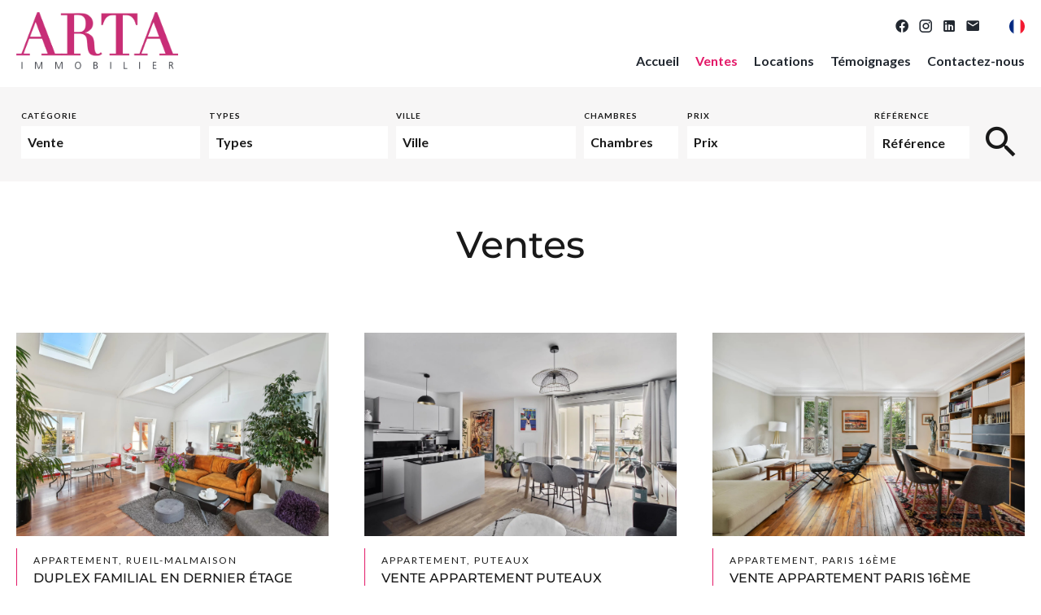

--- FILE ---
content_type: text/html; charset=UTF-8
request_url: https://www.arta-home.com/fr/ventes?page=4
body_size: 6140
content:
<!DOCTYPE html>
<html lang="fr" prefix="og: http://ogp.me/ns#">
  <head>

                  <meta charset="UTF-8">
              <title>Vente maisons appartements LEVALLOIS NEUILLY COURBEVOIE ASNIERES PARIS - Arta immobilier</title>
              <meta property="og:title" content="Vente maisons appartements LEVALLOIS NEUILLY COURBEVOIE ASNIERES PARIS - Arta immobilier">
              <meta name="description" content="Les biens en vente de l'agence immobilière Arta immobilier: maisons, appartements, duplex, loft, rez de jardin">
              <meta property="og:description" content="Les biens en vente de l'agence immobilière Arta immobilier: maisons, appartements, duplex, loft, rez de jardin">
              <meta property="og:url" content="https://www.arta-home.com/fr/ventes">
              <link rel="alternate" href="https://www.arta-home.com/fr/ventes?page=4" hreflang="x-default">
              <link rel="alternate" href="https://www.arta-home.com/fr/ventes?page=4" hreflang="fr-fr">
              <link rel="canonical" href="https://www.arta-home.com/fr/ventes">
              <meta name="viewport" content="width=device-width">
          
                                                          <link rel="stylesheet" href="https://d36vnx92dgl2c5.cloudfront.net/vendor/select2/dist/css/select2.min.css">                  <link rel="stylesheet" href="https://d36vnx92dgl2c5.cloudfront.net/vendor/flag-icon-css/css/flag-icon.min.css">                  <link rel="stylesheet" href="https://d36vnx92dgl2c5.cloudfront.net/cache/prod/Zenia/685/3269be63135398e5f79ee8b1f89b6066f06382d8-v1768910035.css">            
                                        <script async src="https://cache.consentframework.com/js/pa/28975/c/u8hMx/stub?lang=fr" ></script>                  <script async src="https://choices.consentframework.com/js/pa/28975/c/u8hMx/cmp?lang=fr" ></script>                                    <script async src="https://www.googletagmanager.com/gtag/js?id=UA-171449686-29" ></script>                  <script>
  window.dataLayer = window.dataLayer || [];
  function gtag(){dataLayer.push(arguments);}
  gtag('js', new Date());

  gtag('config', 'UA-171449686-29');
</script>
                                                                  
    
    

        
  </head>
  <body class="one-column chrome   eupopup eupopup-bottom">

    <div class="g-recaptcha"></div>
    
    
      <header>
    <div>
      <div data-id="0" class="zone zone-header-left ">

  <div id="69703c4a924fb-1" data-module-id="38278" data-instance="1" data-model-namespace="d00819e2de61"
      class="module module-38278 template-2 logo-template-2 module-logo "
            ><a href="/fr/" ><img src="https://d36vnx92dgl2c5.cloudfront.net/prod/Zenia/685/media/46993e3c563b8e0eaa54595650c7dd85.webp"  alt="logo" /></a></div>

</div>


      <div data-id="1" class="zone zone-header-right ">

  <nav id="69703c4a925dd-1" data-module-id="38366" data-instance="1" data-model-namespace="d9ee5dc208cd"
      class="module module-38366 topMenu template-1 menu-template-1 module-menu inline "
            ><ul></ul></nav>
  <div id="69703c4a925ee-1" data-module-id="38279" data-instance="1" data-model-namespace="06686390100d"
      class="module module-38279 template-1 social-menu-template-1 module-social-menu "
            ><ul><li class="social facebook"><a href="https://www.facebook.com/ARTAIMMO" target="_blank" rel="me"><i class="mdi mdi-facebook"></i><span>Facebook</span></a></li><li class="social instagram"><a href="https://www.instagram.com/Artaimmobilier/" target="_blank" rel="me"><i class="mdi mdi-instagram"></i><span>Instagram</span></a></li><li class="social linkedin"><a href="https://www.linkedin.com/in/vanessa-brocherie-b9a9232/?originalSubdomain=fr" target="_blank" rel="me"><i class="mdi mdi-linkedin"></i><span>Linkedin</span></a></li><li><a href="/fr/contactez-nous" rel="me"><i class="mdi mdi-email"></i></a></li></ul></div>
  <div id="69703c4a92637-1" data-module-id="38323" data-instance="1" data-model-namespace="b4049e3fde92"
      class="module module-38323 template-1 language-template-1 module-language "
            ><div class="content" style="display:none;"><ul><li  class="current" ><a href="/fr/ventes"><span class="flag-icon flag-icon-fr"></span></a></li></ul></div></div>
  <nav id="69703c4a9264a-1" data-module-id="38280" data-instance="1" data-model-namespace="72b594d9fc6e"
      class="module module-38280 template-1 menu-template-1 module-menu main inline "
            ><button><i class="mdi mdi-menu"></i></button><ul><li><a href="/fr/" target="_self"  data-current=""><i class="mdi mdi-home"></i><span>Accueil</span></a></li><li class="current "><a href="/fr/ventes" target="_self"  data-current="1"><span>Ventes</span></a></li><li><a href="/fr/locations" target="_self"  data-current=""><span>Locations</span></a></li><li><a href="/fr/temoignages" target="_self"  data-current=""><span>Témoignages</span></a></li><li><a href="/fr/contactez-nous" target="_self"  data-current=""><span>Contactez-nous</span></a></li></ul></nav>

</div>


    </div>
  </header>

  <section class="wrapper">
      <div data-id="2" class="zone zone-full-width ">

  <div id="69703c4a9257b-1" data-module-id="38286" data-instance="1" data-model-namespace="6458d57b1ac0"
      class="module module-38286 template-1 search-template-1 module-search "
            ><form name="search-form-38286" method="post"><div class="fields-wrapper"><div class="line-wrapper form-header"></div><div class="line-wrapper form-center"><div class="field category choice  "><label for="search-form-38286_search_category">Catégorie</label><div class="field-item category"><select id="search-form-38286_search_category" name="search-form-38286[search][category]" class=""><option value="Vente|1" class="tab-0" data-tab="0" selected="selected">Vente</option><option value="Location|2" class="tab-0" data-tab="0">Location</option></select></div></div><div class="field type choice  "><label for="search-form-38286_search_type">Types</label><div class="field-item type"><select id="search-form-38286_search_type" name="search-form-38286[search][type]" class=""><option value="">Types</option><option value="Appartement|1" class="tab-0" data-tab="0">Appartement</option><option value="Maison|2" class="tab-0" data-tab="0">Maison</option></select></div></div><div class="field city choice  "><label for="search-form-38286_search_city">Ville</label><div class="field-item city"><select id="search-form-38286_search_city" name="search-form-38286[search][city]" class=""><option value="">Ville</option><option value="Asnières-sur-Seine (92600)|38323" class="country-FR region-78 tab-0" data-tab="0">Asnières-sur-Seine (92600)</option><option value="Bois-Colombes (92270)|38325" class="country-FR region-78 tab-0" data-tab="0">Bois-Colombes (92270)</option><option value="Boulogne-Billancourt (92100)|38326" class="country-FR region-78 tab-0" data-tab="0">Boulogne-Billancourt (92100)</option><option value="Clichy (92110)|38332" class="country-FR region-78 tab-0" data-tab="0">Clichy (92110)</option><option value="Colombes (92700)|38333" class="country-FR region-78 tab-0" data-tab="0">Colombes (92700)</option><option value="Courbevoie (92400)|38334" class="country-FR region-78 tab-0" data-tab="0">Courbevoie (92400)</option><option value="Gambais (78950)|33972" class="country-FR region-83 tab-0" data-tab="0">Gambais (78950)</option><option value="Garches (92380)|38336" class="country-FR region-78 tab-0" data-tab="0">Garches (92380)</option><option value="Issy-les-Moulineaux (92130)|38339" class="country-FR region-78 tab-0" data-tab="0">Issy-les-Moulineaux (92130)</option><option value="La Teste-de-Buch (33260)|14201" class="country-FR region-113 tab-0" data-tab="0">La Teste-de-Buch (33260)</option><option value="Levallois-Perret (92300)|38340" class="country-FR region-78 tab-0" data-tab="0">Levallois-Perret (92300)</option><option value="Nanterre (92000)|38345" class="country-FR region-78 tab-0" data-tab="0">Nanterre (92000)</option><option value="Neuilly-sur-Seine (92200)|38346" class="country-FR region-78 tab-0" data-tab="0">Neuilly-sur-Seine (92200)</option><option value="Paris 10ème (75010)|32559" class="country-FR region-76 tab-0" data-tab="0">Paris 10ème (75010)</option><option value="Paris 11ème (75011)|32560" class="country-FR region-76 tab-0" data-tab="0">Paris 11ème (75011)</option><option value="Paris 15ème (75015)|32564" class="country-FR region-76 tab-0" data-tab="0">Paris 15ème (75015)</option><option value="Paris 16ème (75016)|32565" class="country-FR region-76 tab-0" data-tab="0">Paris 16ème (75016)</option><option value="Paris 17ème (75017)|32566" class="country-FR region-76 tab-0" data-tab="0">Paris 17ème (75017)</option><option value="Paris 19ème (75019)|32568" class="country-FR region-76 tab-0" data-tab="0">Paris 19ème (75019)</option><option value="Paris 7ème (75007)|32556" class="country-FR region-76 tab-0" data-tab="0">Paris 7ème (75007)</option><option value="Paris 9ème (75009)|32558" class="country-FR region-76 tab-0" data-tab="0">Paris 9ème (75009)</option><option value="Puteaux (92800)|38348" class="country-FR region-78 tab-0" data-tab="0">Puteaux (92800)</option><option value="Rueil-Malmaison (92500)|38349" class="country-FR region-78 tab-0" data-tab="0">Rueil-Malmaison (92500)</option><option value="Saint-Denis (93200)|38394" class="country-FR region-79 tab-0" data-tab="0">Saint-Denis (93200)</option><option value="Suresnes (92150)|38353" class="country-FR region-78 tab-0" data-tab="0">Suresnes (92150)</option></select></div></div><div class="field bedroom choice  "><label for="search-form-38286_search_bedroom">Chambres</label><div class="field-item bedroom"><select id="search-form-38286_search_bedroom" name="search-form-38286[search][bedroom]" class=""><option value="">Chambres</option><option value="1 chambre|1-1" class="tab-0" data-tab="0">1 chambre</option><option value="2 chambres|2-2" class="tab-0" data-tab="0">2 chambres</option><option value="3 chambres|3-3" class="tab-0" data-tab="0">3 chambres</option><option value="4 chambres|4-4" class="tab-0" data-tab="0">4 chambres</option><option value="5+ chambres|5-" class="tab-0" data-tab="0">5+ chambres</option></select></div></div><div class="field price choice  "><label for="search-form-38286_search_price">Prix</label><div class="field-item price"><select id="search-form-38286_search_price" name="search-form-38286[search][price]" class=""><option value="">Prix</option><optgroup label="0"><option value="0 - 10 000|0-10000|0" class="tab-0" data-tab="0">0 - 10 000</option><option value="10 000 - 25 000|10000-25000|0" class="tab-0" data-tab="0">10 000 - 25 000</option><option value="25 000 - 50 000|25000-50000|0" class="tab-0" data-tab="0">25 000 - 50 000</option><option value="50 000 - 100 000|50000-100000|0" class="tab-0" data-tab="0">50 000 - 100 000</option><option value="100 000 - 250 000|100000-250000|0" class="tab-0" data-tab="0">100 000 - 250 000</option><option value="250 000 - 500 000|250000-500000|0" class="tab-0" data-tab="0">250 000 - 500 000</option><option value="500 000 - 1 000 000|500000-1000000|0" class="tab-0" data-tab="0">500 000 - 1 000 000</option><option value="1 000 000 - 10 000 000|1000000-10000000|0" class="tab-0" data-tab="0">1 000 000 - 10 000 000</option></optgroup><optgroup label="1"><option value="0 - 200 000 €|0-200000|1" class="tab-0" data-tab="0">0 - 200 000 €</option><option value="200 000 - 400 000 €|200000-400000|1" class="tab-0" data-tab="0">200 000 - 400 000 €</option><option value="400 000 - 600 000 €|400000-600000|1" class="tab-0" data-tab="0">400 000 - 600 000 €</option><option value="600 000 - 800 000 €|600000-800000|1" class="tab-0" data-tab="0">600 000 - 800 000 €</option><option value="800 000 - 1 200 000 €|800000-1200000|1" class="tab-0" data-tab="0">800 000 - 1 200 000 €</option><option value="1 200 000 - 2 000 000 €|1200000-2000000|1" class="tab-0" data-tab="0">1 200 000 - 2 000 000 €</option><option value="+ 2 000 000 €|2000000-|1" class="tab-0" data-tab="0">+ 2 000 000 €</option></optgroup><optgroup label="2"><option value="0 - 100|0-100|2" class="tab-0" data-tab="0">0 - 100</option><option value="100 - 250|100-250|2" class="tab-0" data-tab="0">100 - 250</option><option value="250 - 500|250-500|2" class="tab-0" data-tab="0">250 - 500</option><option value="500 - 1 000|500-1000|2" class="tab-0" data-tab="0">500 - 1 000</option><option value="1 000 - 2 500|1000-2500|2" class="tab-0" data-tab="0">1 000 - 2 500</option></optgroup></select></div></div><div class="field reference text  "><label for="search-form-38286_search_reference">Référence</label><div class="field-item reference"><input type="text" id="search-form-38286_search_reference" name="search-form-38286[search][reference]" placeholder="Référence" class="" /></div></div></div><div class="line-wrapper form-bottom"></div><button type="submit" id="search-form-38286_submit" name="search-form-38286[submit]" class="submit"><i class="mdi mdi-magnify"></i><span>Rechercher</span></button></div><div  class="form-group mb-3 "><div id="search-form-38286_search" class="form-control"><input type="hidden" id="search-form-38286_search_order" name="search-form-38286[search][order]" /></div></div></form></div>

</div>


  <section data-id="3" class="zone zone-top-content ">


</section>


  <section data-id="4" class="zone zone-content ">

  <div id="69703c4a925b0-1" data-module-id="38292" data-instance="1" data-model-namespace="b57033143672"
      class="module module-38292 template-1 cms-template-1 module-cms only-text "
            ><div class="info "><h1 class="cms-title ">Ventes</h1></div></div>
  <div id="69703c4a92624-1" data-module-id="38287" data-instance="1" data-model-namespace="6ffc748216e8"
      class="module module-38287 template-4 listing-template-4 module-listing "
            ><ul class="_list listing"><li class=" col-1 property initial"data-property-id="8146688" data-loaded="true"><div><div class="ratioPicture"><a href="/fr/propriete/8146688" ><div class="picture" style="background-image: url('https://media.apimo.pro/cache/3d9a27047dbb0607213695762043bb0d_71ee414acd_1920-original.jpg')" alt="Vente Appartement Rueil-Malmaison Centre-ville"></div></a></div><article class="infos"><h3>Appartement, Rueil-Malmaison</h3><h2>Duplex familial en dernier étage avec des vues dégagées</h2><ul><li class="price">950 000 €</li><li><span class="rooms"></span>6 pièces</li><li><span class="bedrooms"></span>4 chambres</li><li><span class="bathrooms"></span>2 salles de bains</li><li><span class="area"></span>131 m²</li></ul></article></div></li><li class=" col-1 property initial"data-property-id="8040342" data-loaded="true"><div><div class="ratioPicture"><a href="/fr/propriete/8040342" ><div class="picture" style="background-image: url('https://media.apimo.pro/cache/8bf2eda7a672027ca4bfefc5bcc72bc5_8812250e96_1920-original.jpg')" alt="Vente Appartement Puteaux République"></div></a></div><article class="infos"><h3>Appartement, Puteaux</h3><h2>Vente Appartement Puteaux République</h2><ul><li class="price">595 000 €</li><li><span class="rooms"></span>3 pièces</li><li><span class="bedrooms"></span>2 chambres</li><li><span class="bathrooms"></span>1 salle de bains</li><li><span class="area"></span>65.5 m²</li></ul></article></div></li><li class=" col-1 property initial"data-property-id="7980174" data-loaded="true"><div><div class="ratioPicture"><a href="/fr/propriete/7980174" ><div class="picture" style="background-image: url('https://media.apimo.pro/cache/5f0acc6bab49ea65786557454e27b69a_1c8f3ff3da_1920-original.jpg')" alt="Vente Appartement Paris 16ème Chaillot"></div></a></div><article class="infos"><h3>Appartement, Paris 16ème</h3><h2>Vente Appartement Paris 16ème Chaillot</h2><ul><li class="price">900 000 €</li><li><span class="rooms"></span>4 pièces</li><li><span class="bedrooms"></span>2 chambres</li><li><span class="bathrooms"></span>1 salle de bains</li><li><span class="area"></span>70 m²</li></ul></article></div></li><li class=" col-1 property initial portrait"data-property-id="7684584" data-loaded="true"><div><div class="ratioPicture"><a href="/fr/propriete/7684584" ><div class="picture" style="background-image: url('https://media.apimo.pro/cache/ae6e035ea5aefc7be485af51c07f90ba_d52218fb8c_1024-original.jpg')" alt="Vente Appartement Clichy Centre ville"></div></a></div><article class="infos"><h3>Appartement, Clichy</h3><h2>Appartement lumineux et traversant sans vis-à-vis</h2><ul><li class="price">530 000 €</li><li><span class="rooms"></span>3 pièces</li><li><span class="bedrooms"></span>2 chambres</li><li><span class="bathrooms"></span>1 salle de bains</li><li><span class="area"></span>59 m²</li></ul><p class="soleagent">Exclusivité</p></article></div></li><li class=" col-1 property initial"data-property-id="7654204" data-loaded="true"><div><div class="ratioPicture"><a href="/fr/propriete/7654204" ><div class="picture" style="background-image: url('https://media.apimo.pro/cache/1c434f8d91575c913133f2a10310b5c0_b441129e76_1920-original.jpg')" alt="Vente Maison Clichy Entrée de Ville"></div></a></div><article class="infos"><h3>Maison, Clichy</h3><h2>Maison avec terrasse dans une impasse privée</h2><ul><li class="price">820 000 €</li><li><span class="rooms"></span>5 pièces</li><li><span class="bedrooms"></span>3 chambres</li><li><span class="bathrooms"></span>2 salles de bains</li><li><span class="area"></span>92 m²</li></ul><p class="soleagent">Exclusivité</p></article></div></li><li class=" col-1 property initial"data-property-id="7631950" data-loaded="true"><div><div class="ratioPicture"><a href="/fr/propriete/7631950" ><div class="picture" style="background-image: url('https://media.apimo.pro/cache/780c9eec7a5118d7e28a6c9b3aa2c680_7b464959fb_1920-original.jpg')" alt="Vente Appartement Suresnes"></div></a></div><article class="infos"><h3>Appartement, Suresnes</h3><h2>Maison perchée avec terrasse et vue</h2><ul><li class="price">1 150 000 €</li><li><span class="rooms"></span>5 pièces</li><li><span class="bedrooms"></span>3 chambres</li><li><span class="bathrooms"></span>1 salle de bains</li><li><span class="area"></span>117 m²</li></ul><p class="soleagent">Exclusivité</p></article></div></li><li class=" col-1 property initial"data-property-id="7622328" data-loaded="true"><div><div class="ratioPicture"><a href="/fr/propriete/7622328" ><div class="picture" style="background-image: url('https://media.apimo.pro/cache/6a6e942aed45eb96d3b0ffeb37b7b13f_18fa98b98f_1920-original.jpg')" alt="Vente Appartement Paris 16ème Auteuil"></div></a></div><article class="infos"><h3>Appartement, Paris 16ème</h3><h2>Maison atypique pleine de charme</h2><ul><li class="price">980 000 €</li><li><span class="rooms"></span>5 pièces</li><li><span class="bedrooms"></span>3 chambres</li><li><span class="bathrooms"></span>1 salle de bains</li><li><span class="area"></span>94 m²</li></ul></article></div></li><li class=" col-1 property initial"data-property-id="7618737" data-loaded="true"><div><div class="ratioPicture"><a href="/fr/propriete/7618737" ><div class="picture" style="background-image: url('https://media.apimo.pro/cache/7753a7debd4bf81a391ebb490e75a703_9530a9a197_1600-original.jpg')" alt="Vente Appartement Clichy"></div></a></div><article class="infos"><h3>Appartement, Clichy</h3><h2>Appartement en étage élevé avec un très bel espace de vie</h2><ul><li class="price">575 000 €</li><li><span class="rooms"></span>3 pièces</li><li><span class="bedrooms"></span>1 chambre</li><li><span class="bathrooms"></span>1 salle de bains</li><li><span class="area"></span>69 m²</li></ul></article></div></li><li class=" col-1 property initial"data-property-id="7616002" data-loaded="true"><div><div class="ratioPicture"><a href="/fr/propriete/7616002" ><div class="picture" style="background-image: url('https://media.apimo.pro/cache/3fd96a17f2fb4574f96ee006b24aba95_acb466111f_1920-original.jpg')" alt="Vente Appartement Paris 16ème"></div></a></div><article class="infos"><h3>Appartement, Paris 16ème</h3><h2>Appartement de réception en étage élevé</h2><ul><li class="price">1 250 000 €</li><li><span class="rooms"></span>4 pièces</li><li><span class="bedrooms"></span>2 chambres</li><li><span class="bathrooms"></span>1 salle de bains</li><li><span class="area"></span>101 m²</li></ul><p class="soleagent">Exclusivité</p></article></div></li><li class=" col-1 property initial"data-property-id="7613260" data-loaded="true"><div><div class="ratioPicture"><a href="/fr/propriete/7613260" ><div class="picture" style="background-image: url('https://media.apimo.pro/cache/6030f5e3f8fd05a8a916483902686a02_a0d25ec3ba_1024-original.jpg')" alt="Vente Appartement Levallois-Perret"></div></a></div><article class="infos"><h3>Appartement, Levallois-Perret</h3><h2>Appartement deux chambres refait avec goût</h2><ul><li class="price">679 000 €</li><li><span class="rooms"></span>3 pièces</li><li><span class="bedrooms"></span>2 chambres</li><li><span class="bathrooms"></span>1 salle de bains</li><li><span class="area"></span>65 m²</li></ul></article></div></li></ul><nav class="pager" data-appear-top-offset="0" ><ul><li class="first"><a href="/fr/ventes" ><i class="mdi mdi-page-first"></i></a></li><li class="prev"><a href="/fr/ventes?page=3" rel="prev"><i class="mdi mdi-chevron-left"></i></a></li><li class=""><a href="/fr/ventes?page=2" >2</a></li><li class=""><a href="/fr/ventes?page=3" rel="prev">3</a></li><li class="current"><span>4</span></li><li class=""><a href="/fr/ventes?page=5" rel="next">5</a></li><li class=""><a href="/fr/ventes?page=6" >6</a></li><li class="next"><a href="/fr/ventes?page=5" rel="next"><i class="mdi mdi-chevron-right"></i></a></li><li class="last"><a href="/fr/ventes?page=9" ><i class="mdi mdi-page-last"></i></a></li></ul></nav></div>

</section>


  <section data-id="5" class="zone zone-bottom-content ">


</section>


  </section>

  <footer>
    <div data-id="6" class="zone zone-footer ">

  <nav id="69703c4a92558-1" data-module-id="38281" data-instance="1" data-model-namespace="6de04eb743f2"
      class="module module-38281 template-1 menu-template-1 module-menu inline "
            ><div class="module-header"><h3 class="module-header-title">Navigation</h3></div><ul><li><a href="/fr/" target="_self"  data-current=""><i class="mdi mdi-home"></i><span>Accueil</span></a></li><li class="current "><a href="/fr/ventes" target="_self"  data-current="1"><span>Ventes</span></a></li><li><a href="/fr/temoignages" target="_self"  data-current=""><span>Témoignages</span></a></li><li><a href="/fr/contactez-nous" target="_self"  data-current=""><span>Contactez-nous</span></a></li></ul></nav>
  <nav id="69703c4a92603-1" data-module-id="38282" data-instance="1" data-model-namespace="7bfa49a75dfa"
      class="module module-38282 template-1 menu-template-1 module-menu inline "
            ><div class="module-header"><h3 class="module-header-title">Informations légales</h3></div><ul><li><a href="/fr/mentions-legales/honoraires" target="_self"  data-current=""><span>Honoraires</span></a></li><li><a href="/fr/donnees-personnelles" target="_self"  data-current=""><span>Données personnelles</span></a></li><li><a href="/fr/utilisations-des-cookies" target="_self"  data-current=""><span>Utilisation des cookies</span></a></li><li><a href="/fr/mentions-legales" target="_self"  data-current=""><span>Mentions légales</span></a></li></ul></nav>
  <div id="69703c4a92659-1" data-module-id="38284" data-instance="1" data-model-namespace="86d1c9184735"
      class="module module-38284 template-1 social-menu-template-1 module-social-menu "
            ><div class="module-header"><h3 class="module-header-title">Notre réseau</h3></div><ul><li class="social facebook"><a href="https://www.facebook.com/ARTAIMMO" target="_blank" rel="me"><i class="mdi mdi-facebook"></i><span>Facebook</span></a></li><li class="social instagram"><a href="https://www.instagram.com/Artaimmobilier/" target="_blank" rel="me"><i class="mdi mdi-instagram"></i><span>Instagram</span></a></li><li class="social linkedin"><a href="https://www.linkedin.com/in/vanessa-brocherie-b9a9232/?originalSubdomain=fr" target="_blank" rel="me"><i class="mdi mdi-linkedin"></i><span>Linkedin</span></a></li></ul></div>
  <div id="69703c4a9266d-1" data-module-id="38322" data-instance="1" data-model-namespace="0350ea59a8a5"
      class="module module-38322 template-3 agency-template-3 module-agency simple "
            ><div class="module-header"><h3 class="module-header-title">Contactez-nous</h3></div><article class="agency"><p class="address"><a href="#">Arta Immobilier</a><br>
													9 rue Casimir pinel<br><span class="zipcode">92200</span>
					Neuilly-sur-Seine<br>
													France
							</p><p><span class="phone"><a href="tel:+33 1 45 19 95 78">+33 1 45 19 95 78</a></span><br><span class="email"><a href="mailto:vanessa@arta-home.com">vanessa@arta-home.com</a></span><br></p></article></div>

</div>


    <div data-id="7" class="zone zone-legal ">

  <div id="69703c4a925c7-1" data-module-id="38328" data-instance="1" data-model-namespace="572d375abf30"
      class="module module-38328 template-8 legal-template-8 module-legal template8 "
            ><p><a href='javascript:Sddan.cmp.displayUI()'>Changer ses préférences cookies</a></p><p >Design by <span>Apimo™</span></p><p>©2026 Arta Immobilier</p></div>
  <div id="69703c4a92614-1" data-module-id="38283" data-instance="1" data-model-namespace="01f7842b1844"
      class="module module-38283 template-7 legal-template-7 module-legal template7 "
            ><p><a href='javascript:Sddan.cmp.displayUI()'>Changer ses préférences cookies</a></p><p><a href="https://apimo.net/fr/site-internet/">     Design by <span>Apimo™</span></p></a></div>

</div>


  </footer>

                      <link media="print"onload="this.media='all'"rel="stylesheet" href="https://d36vnx92dgl2c5.cloudfront.net/static/Realtix/Global/mdi/css/materialdesignicons.min.css">                  <link media="print"onload="this.media='all'"rel="stylesheet" href="https://d36vnx92dgl2c5.cloudfront.net/vendor/kernel-webfont/build/css/icons.css">                                                                  
    
                  <script src="https://d36vnx92dgl2c5.cloudfront.net/cache/prod/Zenia/685/model/6a4c5cf589b54433e91c1c5438195b81629f7d1f-v1768963146.6973.js" ></script>                                                      <script src="https://d36vnx92dgl2c5.cloudfront.net/vendor/jquery/dist/jquery.min.js" ></script>                                                      <script src="https://d36vnx92dgl2c5.cloudfront.net/vendor/select2/dist/js/select2.full.min.js" ></script>                  <script src="https://d36vnx92dgl2c5.cloudfront.net/vendor/owl.carousel/owl.carousel.js" ></script>                  <script src="https://d36vnx92dgl2c5.cloudfront.net/cache/prod/Zenia/685/f86b9f804358c8eeed5e3755a96f88e5f4227f19-v1768910035.js" ></script>        
        
    
    <div class="recaptcha-terms">
      <p>Ce site est protégé par reCAPTCHA et les règles de <a target='_blank' href='https://policies.google.com/privacy'>confidentialité</a> et les <a target='_blank' href='https://policies.google.com/terms'>conditions d'utilisation</a> de Google s'appliquent.</p>
    </div>

  </body>
</html>


--- FILE ---
content_type: text/css
request_url: https://d36vnx92dgl2c5.cloudfront.net/cache/prod/Zenia/685/3269be63135398e5f79ee8b1f89b6066f06382d8-v1768910035.css
body_size: 15218
content:
@import url('https://fonts.googleapis.com/css?family=Lato:300,400,700');@import url('https://fonts.googleapis.com/css?family=Playfair+Display:400,700&display=swap');.layout{max-width:1240px;margin:0 auto}.fixed{position:fixed;top:0;right:0;left:0;background-color:#ffffff;z-index:9999}.api-spinner{display:flex;flex-direction:row;flex-wrap:wrap;align-items:center;justify-content:center;position:absolute;top:0;left:0;width:100%;height:100%;background-color:rgba(0,0,0,0.5)}.api-spinner>div{width:18px;height:18px;background-color:#fff;border-radius:100%;display:inline-block;-webkit-animation:sk-bouncedelay 1.4s infinite ease-in-out both;animation:sk-bouncedelay 1.4s infinite ease-in-out both}.api-spinner .bounce1{-webkit-animation-delay:-0.32s;animation-delay:-0.32s}.api-spinner .bounce2{-webkit-animation-delay:-0.16s;animation-delay:-0.16s}@-webkit-keyframes sk-bouncedelay{0%,80%,100%{-webkit-transform:scale(0)}40%{-webkit-transform:scale(1)}}@keyframes sk-bouncedelay{0%,80%,100%{-webkit-transform:scale(0);transform:scale(0)}40%{-webkit-transform:scale(1);transform:scale(1)}}html{box-sizing:border-box}*,*:before,*:after{box-sizing:inherit}.clearfix:after,.zone:after,.module-cluster:after{content:"";display:table;clear:both}.ratioPicture{position:relative;padding-bottom:66.6%;overflow:hidden}.ratioPicture[data-ratio="1/1"]{padding-bottom:100%}.ratioPicture[data-ratio="2/3"]{padding-bottom:150%}.ratioPicture[data-ratio="3/2"]{padding-bottom:66.6%}.ratioPicture[data-ratio="4/3"]{padding-bottom:75%}.ratioPicture[data-ratio="16/9"]{padding-bottom:56.25%}.ratioPicture img,.ratioPicture iframe{position:absolute;top:-9999px;bottom:-9999px;left:-9999px;right:-9999px;height:100%;margin:auto;max-width:none !important;max-height:none !important}.ratio[data-ratio="1/1"]{aspect-ratio:1/1}.ratio[data-ratio="2/3"]{aspect-ratio:2/3}.ratio[data-ratio="1/2"]{aspect-ratio:1/2}.ratio[data-ratio="9/10"]{aspect-ratio:9/10}.ratio[data-ratio="3/2"]{aspect-ratio:3/2}.ratio[data-ratio="4/3"]{aspect-ratio:4/3}.ratio[data-ratio="16/9"]{aspect-ratio:16/9}.ratio[data-ratio="4"]{aspect-ratio:4}.ratio[data-ratio="3"]{aspect-ratio:3}.row-1,.row-2,.row-3,.row-4,.row-5,.row-6{position:relative;width:100%;padding-left:20px;padding-right:20px;margin:0 auto}.row-1{max-width:1024px}.row-2{max-width:1280px}.row-3{max-width:1440px}.row-4{max-width:1680px}.row-5{max-width:1920px}.row-6{max-width:2560px}.ApiFieldGroup .CaptationContent{background:none}.module.hidden{display:none}#sd-cmp *{max-height:100vh;font-size:14px}.grecaptcha-badge{z-index:99999}@media only screen and (max-width:640px){.grecaptcha-badge{visibility:hidden}}@media only screen and (min-width:641px){.recaptcha-terms{display:none}}.recaptcha-terms{padding:5px 10px;text-align:center}.recaptcha-terms p{font-size:11px;line-height:19px;opacity:.7}.recaptcha-terms a{color:#1a73e8}.select2-results__option{position:relative;font-size:14px}.select2-results__options[aria-multiselectable="true"] .select2-results__option[role="treeitem"]:not(.loading-results):before,.select2-results__options[aria-multiselectable="true"] .select2-results__option[role="option"]:not(.loading-results):before{content:"\F0131";display:inline-block;font:normal normal normal 24px/1 "Material Design Icons";font-size:inherit;text-rendering:auto;line-height:inherit;-webkit-font-smoothing:antialiased;font-size:20px;margin-right:5px;position:absolute;left:5px}.select2-results__options[aria-multiselectable="true"] .select2-results__option[role="treeitem"][aria-selected=true]:not(.loading-results):before,.select2-results__options[aria-multiselectable="true"] .select2-results__option[role="option"][aria-selected=true]:not(.loading-results):before{content:"\F0856";display:inline-block;font:normal normal normal 24px/1 "Material Design Icons";font-size:inherit;text-rendering:auto;line-height:inherit;-webkit-font-smoothing:antialiased;font-size:20px;margin-right:5px;color:#11a911;position:absolute;left:5px}.select2-results__options[aria-multiselectable="true"] .select2-results__option.select2-results__message[role="treeitem"]:before,.select2-results__options[aria-multiselectable="true"] .select2-results__option.loading-results[role="treeitem"]:before{content:none}.select2-results__options[aria-multiselectable="true"] .select2-results__option[role="treeitem"].tab-1:before{margin-right:30px}.select2-results__options[aria-multiselectable="true"] .select2-results__option[role="treeitem"].tab-2:before{margin-right:60px}.select2-container--default .select2-results__option[aria-selected=true]{background-color:initial;color:#000}.select2-container--default .select2-results__option--highlighted[aria-selected]{background-color:initial;color:#000}.select2-container--default li.select2-results__option[role="treeitem"]:hover{background-color:#E4E4E4 !important;color:#000 !important}.select2-selection__choice{display:inline-block !important;float:none!important}.select2-selection__choice__remove{display:none!important}.select2-results__group{display:none!important}.select2-results__options[aria-multiselectable="true"] .select2-results__option.tab-1:after,.select2-results__options[aria-multiselectable="true"] .select2-results__option.tab-2:after{content:"";width:15px;height:12px;position:absolute;top:10px;border-left:2px solid #cec9c9;border-bottom:2px solid #cec9c9;left:30px}.select2-results__options[aria-multiselectable="true"] .select2-results__option.tab-2:after{left:60px}.select2-results__options[aria-multiselectable="true"] .select2-results__option:not(.loading-results):not(.select2-results__message){padding-left:30px}.select2-results__options[aria-multiselectable="true"] .select2-results__option:not(.loading-results):not(.select2-results__message).tab-1{padding-left:60px}.select2-results__options[aria-multiselectable="true"] .select2-results__option:not(.loading-results):not(.select2-results__message).tab-2{padding-left:90px}.select2-container--default .select2-results__option[role=group]{padding-left:0px}.select2-selection.select2-selection--single,.select2-selection.select2-selection--multiple{height:40px;border-radius:0}.select2-selection.select2-selection--single .select2-selection__rendered,.select2-selection.select2-selection--single .select2-selection__arrow,.select2-selection.select2-selection--multiple .select2-selection__rendered li{height:40px;line-height:40px}.select2-container--default .select2-results>.select2-results__options{max-height:252px}.select2-autocomplete-custom-choice{display:block;padding-left:8px;padding-right:5px;overflow:hidden;text-overflow:ellipsis;white-space:nowrap}.select2-container--default .select2-results__option .select2-results__option{padding-left:6px}.ApiFieldGroup{display:flex;flex-direction:column;align-items:center;position:relative}.ApiFieldGroup .CaptationContent{position:relative;min-height:14px;background-color:#fff;margin:0;padding:5px 8px}.ApiFieldGroup .CaptationContent span{text-overflow:ellipsis;white-space:nowrap;overflow:hidden;cursor:pointer;display:block;padding-right:30px}.ApiFieldGroup .CaptationContent label{position:absolute;top:0;right:0;bottom:0;width:30px;line-height:40px}.ApiFieldGroup.open .CaptationContent label i::before{content:"\F0143"}.ApiFieldGroup.close .CaptationContent label i::before{content:"\F0140"}.ApiFieldGroup .FieldWrapper{background-color:#7f8c8d;z-index:1000;position:absolute;box-sizing:border-box;background:#fff;top:100%;margin-top:3px}.ApiFieldGroup.open .FieldWrapper{display:block}.ApiFieldGroup.close .FieldWrapper{display:none}.owl-carousel .animated{-webkit-animation-duration:1000ms;animation-duration:1000ms;-webkit-animation-fill-mode:both;animation-fill-mode:both}.owl-carousel .owl-animated-in{z-index:0}.owl-carousel .owl-animated-out{z-index:1}.owl-carousel .fadeOut{-webkit-animation-name:fadeOut;animation-name:fadeOut}@-webkit-keyframes fadeOut{0%{opacity:1}100%{opacity:0}}@keyframes fadeOut{0%{opacity:1}100%{opacity:0}}.owl-height{-webkit-transition:height 500ms ease-in-out;-moz-transition:height 500ms ease-in-out;-ms-transition:height 500ms ease-in-out;-o-transition:height 500ms ease-in-out;transition:height 500ms ease-in-out}.owl-carousel{display:none;width:100%;-webkit-tap-highlight-color:transparent;position:relative;z-index:1}.owl-carousel .owl-stage{position:relative;-ms-touch-action:pan-Y}.owl-carousel .owl-stage:after{content:".";display:block;clear:both;visibility:hidden;line-height:0;height:0}.owl-carousel .owl-stage-outer{position:relative;overflow:hidden;-webkit-transform:translate3d(0, 0, 0)}.owl-carousel .owl-controls .owl-nav .owl-prev,.owl-carousel .owl-controls .owl-nav .owl-next,.owl-carousel .owl-controls .owl-dot{cursor:pointer;cursor:hand;-webkit-user-select:none;-khtml-user-select:none;-moz-user-select:none;-ms-user-select:none;user-select:none}.owl-carousel.owl-loaded{display:block}.owl-carousel.owl-loading{opacity:0;display:block}.owl-carousel.owl-hidden{opacity:0}.owl-carousel .owl-refresh .owl-item{display:none}.owl-carousel .owl-item{position:relative;min-height:1px;float:left;-webkit-backface-visibility:hidden;-webkit-tap-highlight-color:transparent;-webkit-touch-callout:none;-webkit-user-select:none;-moz-user-select:none;-ms-user-select:none;user-select:none}.owl-carousel .owl-item img{display:block;width:100%;-webkit-transform-style:preserve-3d}.owl-carousel.owl-text-select-on .owl-item{-webkit-user-select:auto;-moz-user-select:auto;-ms-user-select:auto;user-select:auto}.owl-carousel .owl-grab{cursor:move;cursor:-webkit-grab;cursor:-o-grab;cursor:-ms-grab;cursor:grab}.owl-carousel.owl-rtl{direction:rtl}.owl-carousel.owl-rtl .owl-item{float:right}.no-js .owl-carousel{display:block}.owl-carousel .owl-item .owl-lazy{opacity:0;-webkit-transition:opacity 400ms ease;-moz-transition:opacity 400ms ease;-ms-transition:opacity 400ms ease;-o-transition:opacity 400ms ease;transition:opacity 400ms ease}.owl-carousel .owl-item img{transform-style:preserve-3d}.owl-carousel .owl-video-wrapper{position:relative;height:100%;background:#000}.owl-carousel .owl-video-play-icon{position:absolute;height:80px;width:80px;left:50%;top:50%;margin-left:-40px;margin-top:-40px;background:url("owl.video.play.png") no-repeat;cursor:pointer;z-index:1;-webkit-backface-visibility:hidden;-webkit-transition:scale 100ms ease;-moz-transition:scale 100ms ease;-ms-transition:scale 100ms ease;-o-transition:scale 100ms ease;transition:scale 100ms ease}.owl-carousel .owl-video-play-icon:hover{-webkit-transition:scale(1.3, 1.3);-moz-transition:scale(1.3, 1.3);-ms-transition:scale(1.3, 1.3);-o-transition:scale(1.3, 1.3);transition:scale(1.3, 1.3)}.owl-carousel .owl-video-playing .owl-video-tn,.owl-carousel .owl-video-playing .owl-video-play-icon{display:none}.owl-carousel .owl-video-tn{opacity:0;height:100%;background-position:center center;background-repeat:no-repeat;-webkit-background-size:contain;-moz-background-size:contain;-o-background-size:contain;background-size:contain;-webkit-transition:opacity 400ms ease;-moz-transition:opacity 400ms ease;-ms-transition:opacity 400ms ease;-o-transition:opacity 400ms ease;transition:opacity 400ms ease}.owl-carousel .owl-video-frame{position:relative;z-index:1}.module-logo{max-width:300px}.module-logo a{text-indent:0 !important}.module-logo img{width:100%}.module-menu{position:relative}.module-menu .module-menu ul,.module-menu .module-menu dl,.module-menu .module-menu dl dt,.module-menu .module-menu dl dd{padding:0;margin:0}.module-menu button{display:none;padding:5px 10px;border:none;cursor:pointer}.module-menu button i{font-size:24px}.module-menu a[data-anchor]{cursor:pointer}.module-menu.inline ul>li,.module-menu.main ul>li{display:inline-block;position:relative;list-style:none;margin:10px}@media screen and (min-width:1025px){.module-menu ul li ul{display:none;position:absolute;left:0;margin:10px}.module-menu ul li ul li{margin:0}.module-menu ul li.sub-menu:after{position:absolute;left:50%;top:100%;margin-left:-6px;display:inline-block;content:"\F0140";font:normal normal normal 12px/1 "Material Design Icons"}}.module-menu ul li:hover ul{display:block}@media screen and (max-width:1024px){.module-menu.main button{display:block}.module-menu.main>ul{display:none}.module-menu.main>ul.active{display:block}.module-menu.main>ul li{display:block}}.module-search form{position:relative}.module-search .SumoSelect>.optWrapper>.options li.opt{padding-right:28px}.module-search .SumoSelect>.optWrapper>.options .group>label{display:none}.SumoSelect>.optWrapper.multiple>.options li ul li.opt{padding-left:35px}.dropdown-price .select2-results__options[aria-multiselectable="true"]>li{padding-left:0!important}.module-search .field.hidden{display:none}.module-search.dynamic-label .field{position:relative;display:block}.module-search.dynamic-label .line-wrapper.form-center>.field label{position:absolute;background:linear-gradient(to top, transparent 55%, transparent 55%, transparent 45%);left:0;top:-20px;cursor:text;font-size:75%;padding-left:3px;padding-right:3px;z-index:99999;letter-spacing:0px;opacity:1;text-transform:capitalize;transition:all .2s}.module-search:not(.open) form .fields-wrapper .line-wrapper.search-advanced{display:none}.module-search.open form .fields-wrapper .advanced-btn{display:none}.module-search.wrapper_search-advanced form .fields-wrapper{flex-wrap:wrap}.module-search form .fields-wrapper .advanced-btn{display:flex;align-items:center;justify-content:center;position:relative;bottom:-40px;width:100%;height:0px}.module-search form .fields-wrapper .advanced-btn button{display:flex;background:white;line-height:30px;box-shadow:rgba(0,0,0,0.1) 0 20px 25px -5px,rgba(0,0,0,0.04) 0 10px 10px -5px}.module-search form .fields-wrapper .advanced-btn button span{display:block}.module-search form .fields-wrapper .advanced-btn-close{background:transparent}.module-search form .fields-wrapper .advanced-btn-close i,.module-search form .fields-wrapper .advanced-btn button span,.module-search form .fields-wrapper .advanced-btn button i:before{color:black}.module-search form .fields-wrapper .line-wrapper.search-advanced{padding:10px;width:calc(100% - 40px);position:relative}.module-search form .fields-wrapper .line-wrapper.search-advanced .advanced-close{width:100%;text-align:center}.module-search form .fields-wrapper .line-wrapper.search-advanced .field{width:20%;text-align:left}.module-search form .fields-wrapper .line-wrapper.search-advanced button.advanced-btn-close{margin-top:15px;text-align:center;width:40px;justify-content:center;align-items:center;height:40px;overflow:hidden;border:1px solid #d1d5db;padding:0px;border-radius:2px;font-weight:bold;font-size:12px;line-height:18px;cursor:pointer;color:#fff;background:white}.module-search form .fields-wrapper .line-wrapper.search-advanced button.advanced-btn-close span{display:none}.module-search form .fields-wrapper .line-wrapper.search-advanced button.advanced-btn-close>i{font-size:25px}@media only screen and (max-width:768px){.module-search form .fields-wrapper .line-wrapper.search-advanced{justify-content:center;align-items:center}.module-search form .fields-wrapper .line-wrapper.search-advanced .field{width:100%;margin-top:15px}}@media only screen and (max-width:1024px){.wrapper_search-advanced.open form .fields-wrapper{padding-bottom:50px}.wrapper_search-advanced.open form button.submit{width:calc(100% - 40px);position:absolute;bottom:0}}.module-search.dynamic-label form .fields-wrapper .line-wrapper.form-center>.field input:placeholder-shown:not(:focus)+*{font-size:100%;top:9px;padding-left:3px}.module-search.dynamic-label select::placeholder,.module-search.dynamic-label input::placeholder{opacity:1;transition:all .2s}.module-search.dynamic-label select:placeholder-shown:not(:focus)::placeholder,.module-search.dynamic-label input:placeholder-shown:not(:focus)::placeholder{opacity:0}.room_range,.price_range,.area_range{width:100%}.room_range .field,.price_range .field,.area_range .field{float:left;width:50%}.room_range .field input,.price_range .field input,.area_range .field input{width:100%}.select2-results__options[aria-multiselectable="true"] .select2-results__option:not(.loading-results):not(.select2-results__message).tab-3{padding-left:120px}.select2-results__options[aria-multiselectable="true"] .select2-results__option.tab-3:after{left:90px}.select2-results__options[aria-multiselectable="true"] .select2-results__option.tab-3:after{content:"";width:15px;height:12px;position:absolute;top:10px;border-left:2px solid #cec9c9;border-bottom:2px solid #cec9c9}.module-search .field.location .SumoSelect .optWrapper .options li.tab-1 label{padding-left:20px}.module-search .field.location .SumoSelect .optWrapper .options li.tab-2 label{padding-left:40px}.module-search .field.location .SumoSelect .optWrapper .options li.tab-1 label:before,.module-search .SumoSelect .optWrapper .options li.tab-2 label:before{content:"";display:inline-block;width:15px;height:33%;position:absolute;top:20%;margin-left:-20px;border-left:2px solid #cec9c9;border-bottom:2px solid #cec9c9}@-webkit-keyframes rotating{from{-webkit-transform:rotate(0deg);-o-transform:rotate(0deg);transform:rotate(0deg)}to{-webkit-transform:rotate(360deg);-o-transform:rotate(360deg);transform:rotate(360deg)}}@keyframes rotating{from{-ms-transform:rotate(0deg);-moz-transform:rotate(0deg);-webkit-transform:rotate(0deg);-o-transform:rotate(0deg);transform:rotate(0deg)}to{-ms-transform:rotate(360deg);-moz-transform:rotate(360deg);-webkit-transform:rotate(360deg);-o-transform:rotate(360deg);transform:rotate(360deg)}}.module-search i.rotating:before{-webkit-animation:rotating 1s linear infinite;-moz-animation:rotating 1s linear infinite;-ms-animation:rotating 1s linear infinite;-o-animation:rotating 1s linear infinite;animation:rotating 1s linear infinite}.module-search-datepicker .datepicker--pointer{display:none}.module-search-datepicker .datepicker{width:100%}.module-search-datepicker .datepicker--cells{justify-content:space-evenly}.module-search-datepicker .datepicker--cell.datepicker--cell-day{width:calc(calc( 100% / 7) - 2px);margin-bottom:2px}.module-search-datepicker .datepicker--cell.datepicker--cell-day.free{background-color:#edf6f6;color:#008489}.module-search-datepicker .datepicker--cell.datepicker--cell-day.-other-month-{background:none;color:#d8d8d8}.module-search-datepicker .datepicker--cell.datepicker--cell-day.booked{background:repeating-linear-gradient(-45deg, #fff, #fff 3px, #ebebeb 3px, #ebebeb 4px);color:#d8d8d8 !important}.module-search-datepicker .datepicker--cell.datepicker--cell-day.-range-from-,.module-search-datepicker .datepicker--cell.datepicker--cell-day.-range-to-{background-color:#008489;color:#fff}.module-search-datepicker .datepicker--cell.datepicker--cell-day.-in-range-{background-color:#cceeeb;color:#fff}.module-search-datepicker .datepicker--cell.datepicker--cell-day.-focus-{background-color:#008489cc;color:#fff}.select2-dropdown .select2-results__option[aria-disabled=true]:not(.loading-results){display:none}.slider-track{position:relative;height:5px;background:#e0e0e0;border-radius:5px;margin-bottom:20px}.slider-range{position:absolute;height:100%;background:#c0c0c0}.slider-handle{position:absolute;top:50%;width:20px;height:20px;background:white;border:2px solid #c0c0c0;border-radius:50%;transform:translate(-50%, -50%);cursor:pointer}.module-search .ApiFieldGroup{align-items:flex-start}.module-search .ApiFieldGroup.price p,.module-search .ApiFieldGroup.area p{width:150px}.module-search .field-group.price_range.form,.module-search .field-group .area_range.form{padding:20px;box-shadow:0 4px 6px -1px rgba(0,0,0,0.1),0 2px 4px -2px rgba(0,0,0,0.1)}.module-search .field-group .slider-values{display:flex;justify-content:space-between;margin-top:10px}.module-search .field-group .slider-values>div{position:relative}.module-search .field-group .slider{height:5px;position:relative;background:#ddd;border-radius:5px}.module-search .field-group .slider .progress{height:100%;left:25%;right:25%;position:absolute;border-radius:5px;background:#17a2b8}.module-search .field-group .mdi-close{float:right;padding:8px 5px}.module-search .field-group .fields{display:flex}.module-search .field-group .fields input{width:150px;text-align:center}.module-search .field-group .range-input{position:relative}.module-search .field-group .range-input input{position:absolute;width:100%;height:5px;top:-5px;background:none;pointer-events:none;-webkit-appearance:none;-moz-appearance:none}.module-search .field-group input[type="range"]::-webkit-slider-thumb{height:17px;width:17px;border-radius:50%;background:#17a2b8;pointer-events:auto;-webkit-appearance:none;box-shadow:0 0 6px rgba(0,0,0,0.05)}.module-search .field-group input[type="range"]::-moz-range-thumb{height:17px;width:17px;border:none;border-radius:50%;background:#17a2b8;pointer-events:auto;-moz-appearance:none;box-shadow:0 0 6px rgba(0,0,0,0.05)}.module-search{background:#f7f6f6;padding:25px 0;margin-bottom:40px}.module-search form{max-width:1240px;margin:0 auto}.module-search form .fields-wrapper{display:-webkit-box;display:-ms-flexbox;display:flex;-ms-flex-wrap:wrap;flex-wrap:wrap;-webkit-box-pack:justify;-ms-flex-pack:justify;justify-content:space-between;-webkit-box-align:end;-ms-flex-align:end;align-items:flex-end}.module-search form .fields-wrapper .line-wrapper.form-center{width:94%;display:-webkit-box;display:-ms-flexbox;display:flex;-webkit-box-pack:justify;-ms-flex-pack:justify;justify-content:space-between;-ms-flex-wrap:wrap;flex-wrap:wrap}.module-search form .fields-wrapper .line-wrapper.form-center>.field{width:19.9%}.module-search form .fields-wrapper .line-wrapper.form-center>.field label{text-transform:uppercase;letter-spacing:3px;font-size:10px;color:#191919}.module-search form .fields-wrapper .line-wrapper.form-center>.field input[type="text"]{height:40px}.module-search form .fields-wrapper button{display:block;background:none;width:56px;height:56px;margin:10px auto;padding:0;border:none;cursor:pointer;text-indent:0;margin:0}.module-search form .fields-wrapper button>i{font-size:50px;vertical-align:middle;color:#191919}.module-search form .fields-wrapper button>span{display:none}.module-search form .fields-wrapper button:hover{background:none}.module-search form .fields-wrapper button:hover i:before{color:#e31968}@media screen and (min-width:769px) and (max-width:1024px){.module-search form{margin:0 0 0 2vw}}@media screen and (min-width:769px) and (max-width:973px){.module-search form .fields-wrapper .line-wrapper.form-center{width:91%}}@media screen and (max-width:768px){.module-search form .fields-wrapper{-webkit-box-pack:center;-ms-flex-pack:center;justify-content:center}.module-search form .fields-wrapper .line-wrapper.form-center>.field{width:49.8%}.module-search form .fields-wrapper .line-wrapper.form-center>.field.price_min.number,.module-search form .fields-wrapper .line-wrapper.form-center>.field.price_max.number{width:24.8%}}@media screen and (max-width:470px){.module-search form .fields-wrapper .line-wrapper.form-center>.field{width:100%}.module-search form .fields-wrapper .line-wrapper.form-center>.field.price_min.number,.module-search form .fields-wrapper .line-wrapper.form-center>.field.price_max.number{width:100%}}.module-cms{position:relative;padding:20px;overflow:hidden}.module-cms .cms-align-left{text-align:left}.module-cms .cms-align-right{text-align:right}.module-cms .cms-align-center{text-align:center}.module-cms .cms-align-justify{text-align:justify}.module-cms .info{position:relative;width:100%;margin:0 auto;z-index:2}.module-cms .picture{position:relative;width:50%;margin:0 auto;z-index:2}.module-cms .picture+.info{width:50%}.module-cms img,.module-cms .picture img{max-width:100%}.module-cms .background{position:absolute;top:0;left:0;width:100%;height:100%;background-size:cover;background-position:center center;background-repeat:no-repeat;z-index:1}@media screen and (max-width:1024px){.module-cms .picture,.module-cms .info{width:100%;padding:20px}}.module-cms{padding:0;margin:50px 0}.module-cms .info{text-align:justify}.module-legal.template8 p{margin-right:8px}.module-legal.template8{display:flex;flex-wrap:wrap;justify-content:center;align-items:center}section.legalContent{display:-webkit-box;display:-ms-flexbox;display:flex;-ms-flex-wrap:wrap;flex-wrap:wrap;margin-bottom:50px}section.legalContent h2{margin-bottom:10px;padding-bottom:0}section.legalContent p{font-size:14px;line-height:20px}section.legalContent div{width:100%}section.legalContent article.editor,section.legalContent article.publisher{width:49%;padding-left:20px;border-left:2px solid;margin-top:40px}section.cookies{-webkit-column-count:2;-moz-column-count:2;column-count:2;-webkit-column-gap:70px;-moz-column-gap:70px;column-gap:70px;padding:20px;background:#f1f1f1}section.cookies h2{-webkit-column-span:all;-moz-column-span:all;column-span:all;display:block}section.cookies h3{margin-bottom:5px;font-size:18px;font-family:'Lato'}section.cookies p{font-size:14px;line-height:20px}.social-menu-template-1 ul li{padding:5px}.social-menu-template-1 ul li a i{font-size:22px;margin-right:10px}.social-menu-template-1 .facebook:hover a i{color:#3b5999}.social-menu-template-1 .google-plus:hover a i{color:#dd4b39}.social-menu-template-1 .instagram:hover a i{color:#e4405f}.social-menu-template-1 .twitter:hover a svg path{fill:#55acee}.social-menu-template-1 .twitter{top:2px;position:relative}.social-menu-template-1 .twitter svg{margin-right:10px}.social-menu-template-1 .youtube:hover a i{color:#cd201f}.social-menu-template-1 .linkedin:hover a i{color:#0077B5}.social-menu-template-1 .pinterest:hover a i{color:#bd081c}.social-menu-template-1 .dailymotion:hover a i{color:#00d2f3}.social-menu-template-1 .tiktok .mdi-tiktok:after{background-image:url("/plugins/SocialMenu/tiktok.svg")}.social-menu-template-1 .mdi-bg:after{content:"";display:inline-block;vertical-align:middle;width:26px;height:26px;background-size:contain;background-position:center;background-repeat:no-repeat}.module-legal.template7{display:flex;flex-wrap:wrap;justify-content:center;align-items:center}.module-legal.template7 p{text-align:left;vertical-align:middle;margin-right:8px}.module-legal.template7 p:last-child{font-size:12px;line-height:15px}.module-legal.template7 p:last-child span{display:block}.module-legal.template7 p:last-child:before{content:"";float:left;clear:left;display:inline-block;width:30px;height:30px;margin-left:10px;margin-right:7px;background:url('/templates/Haku/credits.svg') 0 0 no-repeat}.module-listing ul.listing{position:relative;margin:0 -1% 40px -1%;overflow:hidden}.module-listing ul.listing>li{position:relative;float:left;width:31.33%;margin:0 1% 40px 1%;text-align:center;list-style:none;background-color:#FFF;box-shadow:0 1px 2px rgba(0,0,0,0.1)}.module-listing ul.listing>li .content{padding:10px}.module-listing ul.listing>li .content p{margin:0}.module-listing ul.listing>li .selectionLink{position:absolute;top:10px;right:10px;display:block;width:14px;height:13px;color:#fff;text-indent:-9999px;opacity:.5;overflow:hidden;cursor:pointer;transform-origin:center center;-webkit-transition:all .4s ease;-moz-transition:all .4s ease;-o-transition:all .4s ease;transition:all .4s ease}.module-listing ul.listing>li .selectionLink:before{display:block;line-height:14px;text-indent:-1px}.module-listing ul.listing>li .selectionLink:hover,.module-listing ul.listing>li .selectionLinkOn{opacity:1;transform:rotate(71deg) scale(1.4)}.module-listing ul.listing>li ul{display:-webkit-box;display:-moz-box;display:-ms-flexbox;display:-webkit-flex;display:flex;width:100%;height:40px;background-color:#f5f5f5;-moz-align-items:center;-ms-align-items:center;-webkit-align-items:center;align-items:center;-moz-justify-content:flex-start;-ms-justify-content:flex-start;-webkit-justify-content:flex-start;justify-content:flex-start}.module-listing ul.listing>li ul li{font-size:12px;line-height:16px;color:#a7a7a7;font-weight:700;padding:0 10px;overflow:hidden}.module-listing ul.listing>li .soleagent{position:absolute;top:0;left:0;background-color:#333;color:#FFF;padding:5px 10px;font-weight:400;text-transform:uppercase;z-index:100}.module-listing ul.listing>li .diagnostic{position:absolute;top:0;right:0;z-index:1}.pager{margin-bottom:40px}.pager ul{display:-webkit-box;display:-ms-flexbox;display:flex;-webkit-box-orient:horizontal;-webkit-box-direction:normal;-ms-flex-direction:row;flex-direction:row;-webkit-box-pack:center;-ms-flex-pack:center;justify-content:center}.pager ul li{font-size:12px;line-height:23px;font-weight:400;text-align:center}.pager ul li.current,.pager ul li:hover a{width:24px;height:24px;background-color:#333;color:#FFF}.pager ul li a{display:block;width:24px;height:24px;background:#FFF;-webkit-transition:all .4s ease;-moz-transition:all .4s ease;-o-transition:all .4s ease;transition:all .4s ease}@media screen and (max-width:1024px){.module-listing ul.listing>li{width:48%}}@media screen and (max-width:640px){.module-listing ul.listing{margin:0 0 40px 0}.module-listing ul.listing>li{width:100%;margin:0 0 40px 0}}.listing .zone-right-content{background-color:#191919}.module-listing .module-header{margin-bottom:50px}.module-listing .module-header h1{margin-bottom:0}.module-listing ul.listing{max-width:1240px;margin:0 auto;display:-webkit-box;display:-ms-flexbox;display:flex;-ms-flex-wrap:wrap;flex-wrap:wrap;-webkit-box-pack:justify;-ms-flex-pack:justify;justify-content:space-between}.module-listing ul.listing>li{width:32%;min-height:430px;margin:0 0 50px}.module-listing ul.listing>li figure{position:relative;margin-bottom:15px}.module-listing ul.listing>li figure a{position:relative;display:block;width:100%;padding-bottom:66.6%;overflow:hidden}.module-listing ul.listing>li figure a.logo{background:#191919}.module-listing ul.listing>li figure a.logo img{width:50%}.module-listing ul.listing>li figure a img{position:absolute;top:-9999px;bottom:-9999px;left:-9999px;right:-9999px;height:100%;margin:auto;max-width:none !important;max-height:none !important}.module-listing ul.listing>li figure .diagnostic-59{position:absolute;bottom:0;right:0}.module-listing ul.listing>li article.infos{padding-left:20px;border-left:1px solid #e31968}.module-listing ul.listing>li article.infos h2{display:block;font-size:22px;line-height:32px;padding-bottom:0}.module-listing ul.listing>li article.infos h3{text-transform:uppercase;font-family:lato;font-size:12px;line-height:24px;letter-spacing:2px;margin-bottom:0}.module-listing ul.listing>li article.infos h4{background:#e31968;padding:10px;color:#ffffff}.module-listing ul.listing>li article.infos p.price{font-weight:700}.module-listing ul.listing>li article.infos ul{background:none;height:auto}.module-listing ul.listing>li article.infos ul li{color:#191919;height:auto}.module-listing ul.listing>li article.infos ul li.price{background:#e31968;padding:7px;color:#fff}.module-listing ul.listing>li ul{background-color:#191919}.module-listing ul.listing li{position:relative}.module-listing ul.listing li .titles{background-color:#e31968}.module-listing ul.listing li .soleagent{background-color:#e31968;z-index:1}.module-listing ul.listing li .owl-controls i{background-color:rgba(227,25,104,0.5)}.module-listing ul.listing li ul li.price{display:-webkit-box;display:-moz-box;display:-ms-flexbox;display:-webkit-flex;display:flex;align-items:center;-webkit-align-items:center;-moz-align-items:center;-ms-align-items:center;background-color:transparent}.module-listing ul.listing li ul li.price div{height:auto;padding:4px 20px;color:#e31968;border:1px solid #e31968;border-radius:2px}.module-listing ul.listing li .owl-controls i{background-color:transparent;text-shadow:0 0 2px rgba(0,0,0,0.48)}.module-listing ul.listing li .medias{position:absolute;right:0;top:78px;padding:1px 8px;color:#fff;background-color:#4a134a}@media screen and (max-width:1024px){.module-listing ul.listing>li{width:49%;min-height:400px}}@media screen and (max-width:640px){.module-listing ul.listing>li{width:100%;min-height:auto}}nav.pager{text-align:center;overflow:hidden}nav.pager li{display:inline-block;width:46px;height:49px;font-size:12px;margin-right:-0.25em}nav.pager li a,nav.pager li span{display:block;width:100%;height:100%;padding:15px 0px;font-weight:700;text-align:center;background-color:#191919}nav.pager li a{color:#e31968}nav.pager li.current span,nav.pager li a:hover{color:#fff;background-color:#e31968}nav.pager li.disabled{display:none}.zone-right-content .module-share{margin-top:40px !important}.icons ul.listing li span{display:inline-block;width:23px;height:23px;vertical-align:middle}.icons ul.listing li span.rooms{background-image:url('/templates/Zenia/icons_seasonal/door.svg');background-size:cover}.icons ul.listing li span.bedrooms{background-image:url('/templates/Zenia/icons_seasonal/bedrooms.svg');background-size:cover}.icons ul.listing li span.area{background-image:url('/templates/Zenia/icons_seasonal/area.svg');background-size:cover}.icons ul.listing li span.bathrooms{background-image:url('/templates/Zenia/icons_seasonal/bathrooms.svg');background-size:cover}.module-language{position:relative;margin-top:0}.module-language ul{padding:0}.module-language ul li{list-style:none}.module-language ul li:not(:last-child){margin-bottom:10px}.module-language ul li .flag-icon{width:24px;height:24px}.module-language ul li .culture{display:inline-block;text-transform:capitalize}.module-language ul li .flag-icon,.module-language ul li .culture{vertical-align:middle}.module-language ul li .flag-icon+.culture{margin-left:10px}.module-language .CaptationContent{padding:0;width:100%;display:flex}.module-language .CaptationContent>span{display:flex;gap:10px;padding:0;align-items:center}.module-language .CaptationContent>span span{padding:0;font-size:16px;line-height:25px;color:#404146;text-transform:capitalize}.module-language .CaptationContent>label{position:initial}.module-language .CaptationContent>label i.mdi{position:relative;top:1px;right:-5px}.module-language .ApiFieldGroup .FieldWrapper{left:0;min-width:80px;text-align:left;padding:10px}.module-language .flag-icon.flag-icon-arab-league{background-image:url(/plugins/Language/flag/arab-league.svg)}.module-agency i.mdi{margin:0 10px 0 0}.module-agency .agency{position:relative;overflow:hidden}.module-agency .agency .picture img{width:100%}.module-agency .agency .opening-hours .day span:first-child:not(:last-child):after{content:" - "}.agency-template-1 .agency>div{float:left;width:50%}.agency-template-1 .info{padding:20px}.agency-template-1 ul.agency-social{display:flex;margin-bottom:10px}@media screen and (max-width:768px){.agency-template-1 .agency>div{float:none;width:100%}}.agency-template-2 .agency h2{text-align:center}.agency-template-2 .agency>div{float:left;width:50%}.agency-template-2 .agency>div.picture{text-align:right}.agency-template-2 .agency>div.picture img{width:auto;max-width:100%}.agency-template-2 .agency>div.info{text-align:left;padding:0 20px}.agency-template-2 ul.agency-social{display:flex;margin-bottom:10px}@media screen and (max-width:768px){.agency-template-2 .agency>div{float:none;width:100%}}.module-agency.agency-template-5 table.agency-fees{text-align:left;border-spacing:20px}.module-agency .agency-fees iframe{width:100%;height:100vh}.agency .module-agency .agency .picture,.agency .module-agency .agency .info{width:100%;text-align:center}html,body,header,footer,section,nav,aside,article,figure,figcaption,td,div,p,ul,ol,li,dl,dt,dd,select,input,textarea,label,hr{color:#1f2124;font-family:'Lato',Helvetica,Arial,Tahoma,sans-serif;font-weight:400;font-size:16px;line-height:26px;padding:0;margin:0;list-style:none;-webkit-font-smoothing:antialiased;text-rendering:optimizelegibility;-moz-osx-font-smoothing:grayscale}body{width:100%;height:100%;background:#ffffff;padding:0}h1,h2,h3,h4,h5,h6,.title{display:inline-block;margin:0 0 20px 0;color:#191919;font-family:'Playfair Display',serif;font-weight:700}h1,h2{padding-bottom:20px;margin-bottom:20px}h1{font-size:46px;line-height:56px}h2,h3{font-size:22px;line-height:32px}a{color:#1f2124;text-decoration:none}img{border:0}strong{font-weight:700}em{color:#1f2124}p{margin-bottom:10px}header,footer,nav,section,aside,article,figure,figcaption{display:block;box-sizing:border-box}ul,li,div,select,textarea,input[type="text"],.button,input[type="submit"]{box-sizing:border-box}:focus{outline:none}.fancybox-skin{background:#ffffff;-webkit-border-radius:0;-moz-border-radius:0;border-radius:0}.fancybox-skin[style]{padding:0 !important}.fancybox-type-ajax .fancybox-skin{padding:10px !important}.ApiFieldGroup .CaptationContent{background:none}button,.button{display:inline-block;font-size:16px;line-height:24px;padding:20px;color:#ffffff;background-color:#191919;border-radius:2px !important}button:hover,.button:hover{background-color:#e31968}.zone{position:relative}.zone-content .module+.module,.zone-left-content .module+.module,.zone-right-content .module+.module,.zone-bottom-content .module+.module{margin-top:80px}.wrapper{margin-top:107px}.zone-content{max-width:1240px;margin:0 auto;margin:50px auto}@media screen and (max-width:1024px){.wrapper{margin-top:149px}}@media screen and (max-width:640px){.wrapper{margin-top:177px}}input[type="text"],input[type="email"],input[type="password"],input[type="tel"],textarea,select,.ms-choice,.ms-choice.disabled,.SumoSelect{color:#1f2124;border:none;width:100%;height:100%;padding:10px 10px;margin-bottom:8px;background:transparent;background-image:none;background-color:#ffffff;-webkit-appearance:none;-moz-appearance:none;appearance:none;-moz-border-radius:0px;-webkit-border-radius:0px;border-radius:0px;border:none !important;border-bottom:1px solid}.select2-container--default .select2-selection--single,.select2-container--default .select2-selection--single .select2-selection__rendered,form ::placeholder{background-color:#ffffff;color:#1f2124}.select2-container--default .select2-selection{border:none !important;border-bottom:1px solid}.select2-container--default .select2-selection--single .select2-selection__arrow b{border:none;width:auto;height:auto;line-height:5px;margin:-3px auto 0;right:5px;left:auto;transition:transform .35s ease}.select2-container--default .select2-selection--single .select2-selection__arrow b:before{content:"\F0140";display:inline-block;font:normal normal normal 24px/1 "Material Design Icons";font-size:inherit;text-rendering:auto;line-height:inherit;-webkit-font-smoothing:antialiased;-moz-osx-font-smoothing:grayscale}.select2-container--default .select2-selection--single .select2-selection__rendered{color:#1f2124}.select2-container--open .select2-selection--single .select2-selection__arrow b{transform:rotateZ(-180deg)}li[role="option"]{color:#000}select{text-indent:.01px;text-overflow:''}.SumoSelect.open .search-txt{padding:5px 0}.SelectBox{padding:0}.select2-dropdown.dropdown-price .select2-results__option{padding-left:0}.mfp-container .select2-container,.select2-container--open{z-index:9999999999}header{position:fixed;top:0;right:0;left:0;background-color:#ffffff;z-index:9999;border-top:0 solid #ffffff}header>div{display:-webkit-box;display:-ms-flexbox;display:flex;-ms-flex-wrap:wrap;flex-wrap:wrap;-webkit-box-pack:justify;-ms-flex-pack:justify;justify-content:space-between;align-items:center;max-width:1240px;margin:0 auto}.zone-header-left .module-logo{width:auto;float:left}.zone-header-left .module-logo img{height:70px;width:auto}.zone-header-right{width:65%;display:-webkit-box;display:-ms-flexbox;display:flex;-ms-flex-wrap:wrap;flex-wrap:wrap;-webkit-box-pack:end;-ms-flex-pack:end;justify-content:flex-end;-webkit-box-align:center;-ms-flex-align:center;align-items:center}.zone-header-right .module-menu>ul{width:100%;display:-webkit-box;display:-ms-flexbox;display:flex;-ms-flex-wrap:wrap;flex-wrap:wrap;-webkit-box-pack:end;-ms-flex-pack:end;justify-content:flex-end}.zone-header-right .module-menu>ul>li{display:block}.zone-header-right .module-menu>ul>li i.mdi.mdi-home{display:none}.zone-header-right .module-menu>ul>li a{color:#222830}.zone-header-right .module-menu>ul>li.sub-menu>ul>li{width:100%}.zone-header-right .module-menu>ul li.sub-menu ul{display:none;background:#ffffff;position:absolute;top:100%;left:-9999px;right:-9999px;max-width:250px;margin:0 auto 0 auto;z-index:10}@media screen and (min-width:1025px){.zone-header-right .module-menu>ul li.sub-menu:hover ul{display:block;text-align:center}}@media screen and (max-width:1024px){.zone-header-right .module-menu>ul li.sub-menu ul{display:block;position:relative;top:auto;left:auto;right:auto;margin-right:0;margin-left:auto;max-width:none;background:none}.zone-header-right .module-menu>ul li.sub-menu ul li{width:auto;margin-right:15px}.zone-header-right .module-menu>ul li.sub-menu ul li a{color:#222830}}.zone-header-right .module-menu.main{width:100%}.zone-header-right .module-social-menu ul{display:-webkit-box;display:-ms-flexbox;display:flex}.zone-header-right .module{margin-left:15px}.zone-header-right .module a{color:#222830;font-size:14px}.zone-header-right .module.module-language{float:left;margin:0}.zone-header-right .module.module-language ul{text-align:center}.zone-header-right .module.module-language ul li a span{color:#222830}.zone-header-right .module.module-currency{float:left;margin:0}.zone-header-right .module.module-social-menu li span{display:none}.zone-header-right .module.module-social-menu ul li a i{font-size:19px}.zone-header-right .module.module-social-menu a{color:#222830}.zone-header-right .module .ApiFieldGroup .CaptationContent span{padding:0 10px;color:#222830}.zone-header-right .module .ApiFieldGroup .CaptationContent label{left:0;top:auto;bottom:-1px;width:auto;height:10px;line-height:10px;text-align:center}.zone-header-right .module .ApiFieldGroup.close .CaptationContent label i::before{line-height:inherit;color:#ffffff}.zone-header-right .module .ApiFieldGroup.open .CaptationContent label i::before{content:none}.zone-header-right .module .ApiFieldGroup .FieldWrapper{left:-10003px;right:-9999px;margin:7px auto 0;max-width:110px;box-shadow:0 0 10px rgba(0,0,0,0.15)}.zone-header-right .module .ApiFieldGroup .FieldWrapper:before{content:"";position:absolute;left:0;right:0;top:-5px;width:0;margin:auto;border:5px solid transparent;border-top:5px solid #fff;border-right:5px solid #fff;transform:rotate(-45deg)}@media screen and (max-width:1024px){header>div{justify-content:flex-end}.zone-header-left{position:absolute;top:30px;left:30px}.zone-header-right .module-menu.main{margin-top:10px}.zone-header-right .module-menu.main button{float:right}.zone-header-right .module-menu.main button:hover{background:none}.zone-header-right .module-menu.main button i{font-size:42px}.zone-header-right .module-menu.main>ul{display:none;margin-top:35px;text-align:right;padding:10px}.zone-header-right .module-menu.main>ul.active{display:block}}@media screen and (max-width:640px){.zone-header-right{width:100%}.zone-header-right .module-menu.main{margin-top:40px}.zone-header-left{top:65px;left:-9999px;right:-9999px;margin:auto;text-align:center}.zone-header-left .module-logo{float:none;max-width:none}}@media screen and (max-width:470px){.zone-header-left{right:auto;left:10px;top:89px}.zone-header-left .module-logo img{height:70px}.zone-header-right .module-menu>ul>li{margin-bottom:0}.zone-header-right .module-menu.main{margin-top:50px}}footer{padding-top:40px;margin-top:80px;background:#222830;clear:both}footer a,footer li{color:#ffffff}footer .module-menu{width:64%;margin:auto}footer .module-menu ul{margin:0 !important;display:-webkit-box;display:-ms-flexbox;display:flex;-ms-flex-wrap:wrap;flex-wrap:wrap;-webkit-box-pack:space-evenly;-ms-flex-pack:space-evenly;justify-content:space-evenly}footer .module-menu ul>li{margin:0}footer .module-menu ul>li .mdi.mdi-home{display:none}@media screen and (max-width:540px){footer .module-menu{width:90%}footer .module-menu ul>li{width:100%;text-align:center}}footer .zone-legal .module-legal{padding:20px 0}footer .zone-legal .module-legal .content{text-align:center}footer .zone-legal .module-legal ul li{text-align:left;vertical-align:middle}footer .zone-legal .module-legal ul li:last-child{font-size:12px;line-height:15px}footer .zone-legal .module-legal ul li:last-child span{display:block}footer .zone-legal .module-legal ul li:last-child:before{content:"";float:left;clear:left;display:inline-block;width:30px;height:30px;margin-left:10px;margin-right:7px;background:url('/templates/Haku/credits.svg') 0 0 no-repeat}.module-header h1,.module-header h2{margin-bottom:25px;padding-bottom:0}.module-header .subtitle{font-weight:200;text-transform:uppercase;font-size:20px;line-height:30px;letter-spacing:3px}.zone-right-content .module-header{margin-bottom:0}.module-currency .FieldWrapper{background-color:#191919;border-left:solid}.module-currency span{color:#e31968;font-family:'Lato',Helvetica,Arial,Tahoma,sans-serif;font-size:14px;font-weight:bold;text-transform:uppercase}.module-currency label{color:#e31968;font-family:'Lato',Helvetica,Arial,Tahoma,sans-serif;font-size:14px;font-weight:bold;text-transform:uppercase}.module-language .FieldWrapper{background-color:#191919;border-left:solid}.module-language span{color:#e31968;font-family:'Lato',Helvetica,Arial,Tahoma,sans-serif;font-size:14px;font-weight:bold;text-transform:uppercase}.module-language a{color:#e31968;font-family:'Lato',Helvetica,Arial,Tahoma,sans-serif;font-size:14px;font-weight:bold;text-transform:uppercase}.module-language ul li:hover a{text-decoration:underline}.structured-cms-template-1 .cms-list li{overflow:hidden;margin-bottom:40px}.structured-cms-template-1 .cms-list li:nth-child(even){background-color:#191919}.structured-cms-template-1 .cms-list li .picture-container{position:relative;float:left;width:30%;margin-right:20px;height:250px;overflow:hidden}.structured-cms-template-1 .cms-list li .picture-container img{position:absolute;left:-9999px;right:-9999px;top:-9999px;bottom:-9999px;margin:auto;width:auto;max-width:120%;max-height:120%}.structured-cms-template-1 .cms-list li .content{margin-top:20px}.structured-cms-template-1 .cms-list li .content h4{display:block;margin-bottom:10px}.structured-cms-template-1 .cms-list li .content h3{margin-bottom:10px}.structured-cms-template-5{position:relative;overflow:hidden}.structured-cms-template-5 .button{position:absolute;top:15px;right:0;padding:10px 20px}.structured-cms-template-5>.content{position:relative;overflow:hidden}.structured-cms-template-5>.content .picture{float:left;width:50%;height:400px}.structured-cms-template-5>.content .picture img{max-width:100%}.structured-cms-template-5>.content article{float:right;width:50%;padding:40px;text-align:center}.structured-cms-template-5>.list{margin-top:1%}.structured-cms-template-5>.list>.picture,.structured-cms-template-5>.list>a{float:left;width:24.2%;height:60px;overflow:hidden}.structured-cms-template-5>.list>.picture{margin-right:1%;-webkit-transition:all .7s ease;-moz-transition:all .7s ease;-o-transition:all .7s ease;transition:all .7s ease;opacity:.5}.structured-cms-template-5>.list>.picture:hover{opacity:1}.structured-cms-template-5>.list img{max-width:100%}@media screen and (max-width:768px){.structured-cms-template-5>.content .picture,.structured-cms-template-5>.content article{float:none;width:100%}}.structured-cms-template-5>div:first-child article p{text-align:justify}.structured-cms-template-5>.list{padding-top:10px}.property-details .zone-top-content{min-height:150px}.property-details .zone-top-content>.module-slider .thumbnail{z-index:10}.property-details .zone-top-content>.module-property-info h2{font-weight:400}.property-details .zone-top-content .slider.owl-carousel .owl-stage-outer{transform:translateX(-14.55%);width:calc(116.85vw)}.property-details .zone-top-content .slider.owl-carousel .picture{top:-9999px;bottom:-9999px;width:100%;height:auto}.property-details .zone-top-content .slider.owl-carousel .picture.portrait{width:100%;height:100%}.property-details .zone-right-content{background-color:#191919}.property-details .zone-bottom-content>.contactContainer{display:flex;flex-wrap:wrap;justify-content:space-evenly;padding:40px 20px;background-color:#191919}.property-details .zone-bottom-content>.contactContainer>.module-header{max-width:none;text-align:center}.property-details .zone-bottom-content>.contactContainer>.module-cluster{display:flex;align-items:center;margin-right:0}.property-details .zone-bottom-content>.contactContainer>.module-contact{margin-left:0}.property-details .zone-bottom-content>.contactContainer>div{width:100%;max-width:620px;margin:0 auto}.property-details .zone-bottom-content>.contactContainer>div>.module{float:left;width:50%;margin:0}.property-details .zone-bottom-content>.contactContainer>div>.module .picture{height:80px;margin-bottom:10px;float:none;width:inherit;text-align:center;flex:none}.property-details .zone-bottom-content>.contactContainer>div>.module .picture img{width:auto;max-width:100%;height:auto;max-height:100%}.property-details .zone-bottom-content>.contactContainer>div>.module .info{width:100%;padding:0;text-align:center}.property-details .zone-bottom-content>.contactContainer>div>.module .info p{text-align:center}.property-details .zone-bottom-content>.contactContainer>div>.module-agency h2{display:none}.property-details .zone-bottom-content>.contactContainer>div>.module-user h3{font-size:14px;line-height:16px;margin-bottom:30px;font-weight:700}.property-details .zone-bottom-content>.contactContainer>div>.module-user .picture{padding:0;margin-bottom:40px}.property-details .zone-bottom-content>.contactContainer>div>.module-user .userBubble{position:relative;width:80px;margin:auto;border-radius:100%;overflow:hidden}.property-details .zone-bottom-content>.contactContainer>div>.module-user .userBubble img{position:absolute;top:-9999px;bottom:-9999px;left:-9999px;right:-9999px;min-height:100%;max-height:100%;height:100%;max-width:none !important;max-height:none !important;margin:auto}.property-details .zone-bottom-content>.contactContainer>div>.module-contact{float:left;width:50%;background-color:#191919}.property-details .zone-bottom-content>.contactContainer .module-contact form div:last-child{text-align:center}@media screen and (min-width:769px){.property-details .zone-top-content{min-height:300px}.property-details .zone-top-content>.module-property-info{position:absolute;top:0;z-index:1;background-color:rgba(255,255,255,0.8);height:100%;right:0;width:33.7%;padding:50px 20px;display:flex;display:-webkit-box;display:-moz-box;display:-ms-flexbox;display:-webkit-flex;align-items:center;-webkit-align-items:center;-moz-align-items:center;-ms-align-items:center}.property-details .zone-top-content>.module-property-info .info{width:100%}.property-details .zone-top-content>.module-property-info h2{border-bottom:none}.property-details .zone-top-content>.module-property-info ul li{font-size:18px;line-height:24px;color:#e31968;margin-bottom:15px}.property-details .zone-top-content>.module-slider .slider .owl-next{right:33.7%;margin-right:1px}}.module-share ul li{width:35px;height:25px;margin-left:15px;overflow:hidden}.module-share ul li span{display:block;text-indent:9999px}.module-cms h1,.module-cms h2{display:block}.property-details .module-contact{padding:40px}.property-details .module-contact h2{display:block;text-align:center;padding:0;margin:0 auto 20px auto;border:none}.property-details .module-contact form{max-width:1240px;margin:auto}.agency-details .zone-content>.module-cluster{width:100%;padding:40px 20px;background-color:#191919}.agency-details .zone-content>.module-cluster>div{width:100%;margin:0 auto}.agency-details .zone-content>.module-cluster>div>.module{float:left;width:50%;margin:0}.agency-details .zone-content>.module-cluster>div>.module .picture{flex:none;width:100%;padding:0}.agency-details .zone-content>.module-cluster>div>.module .picture img{width:auto;max-width:100%;max-height:100%}.agency-details .zone-content>.module-cluster>div>.module .info{flex:none;width:100%;text-align:center}.agency-details .zone-content>.module-cluster>div>.module .info p{text-align:center}.agency-details .zone-content>.module-cluster>div>.module-contact{float:left;width:50%}.module.banner{margin-bottom:40px}.module.banner .picture{height:400px;background-position:center center;background-size:cover;background-repeat:no-repeat}.module-legal.template2 h3{display:block}@font-face{font-family:'Montserrat';font-style:normal;font-weight:100;font-display:swap;src:url(https://fonts.gstatic.com/s/montserrat/v31/JTUHjIg1_i6t8kCHKm4532VJOt5-QNFgpCtr6Xw5aX8.ttf) format('truetype')}@font-face{font-family:'Montserrat';font-style:normal;font-weight:200;font-display:swap;src:url(https://fonts.gstatic.com/s/montserrat/v31/JTUHjIg1_i6t8kCHKm4532VJOt5-QNFgpCvr6Hw5aX8.ttf) format('truetype')}@font-face{font-family:'Montserrat';font-style:normal;font-weight:300;font-display:swap;src:url(https://fonts.gstatic.com/s/montserrat/v31/JTUHjIg1_i6t8kCHKm4532VJOt5-QNFgpCs16Hw5aX8.ttf) format('truetype')}@font-face{font-family:'Montserrat';font-style:normal;font-weight:400;font-display:swap;src:url(https://fonts.gstatic.com/s/montserrat/v31/JTUHjIg1_i6t8kCHKm4532VJOt5-QNFgpCtr6Hw5aX8.ttf) format('truetype')}@font-face{font-family:'Montserrat';font-style:normal;font-weight:500;font-display:swap;src:url(https://fonts.gstatic.com/s/montserrat/v31/JTUHjIg1_i6t8kCHKm4532VJOt5-QNFgpCtZ6Hw5aX8.ttf) format('truetype')}@font-face{font-family:'Montserrat';font-style:normal;font-weight:600;font-display:swap;src:url(https://fonts.gstatic.com/s/montserrat/v31/JTUHjIg1_i6t8kCHKm4532VJOt5-QNFgpCu173w5aX8.ttf) format('truetype')}@font-face{font-family:'Montserrat';font-style:normal;font-weight:700;font-display:swap;src:url(https://fonts.gstatic.com/s/montserrat/v31/JTUHjIg1_i6t8kCHKm4532VJOt5-QNFgpCuM73w5aX8.ttf) format('truetype')}@font-face{font-family:'Montserrat';font-style:normal;font-weight:800;font-display:swap;src:url(https://fonts.gstatic.com/s/montserrat/v31/JTUHjIg1_i6t8kCHKm4532VJOt5-QNFgpCvr73w5aX8.ttf) format('truetype')}@font-face{font-family:'Montserrat';font-style:normal;font-weight:900;font-display:swap;src:url(https://fonts.gstatic.com/s/montserrat/v31/JTUHjIg1_i6t8kCHKm4532VJOt5-QNFgpCvC73w5aX8.ttf) format('truetype')}h1,h2,h3,h4,h5,h6,.title{font-family:'Montserrat',sans-serif;font-weight:500}button,.button{text-transform:uppercase;font-size:12px;font-weight:800;letter-spacing:1px;padding:10px 20px;color:#191919;background:none;border:1px solid #000000}button:hover,.button:hover{color:#ffffff}.module-contact .submit{background-color:#e31968;color:#fff}header.fixed{background:#fff;box-shadow:1px 1px 20px rgba(0,0,0,0.2)}header .zone-header-left{z-index:999}header .zone-header-left .module-logo{max-width:none}header .zone-header-right{width:72%}header .zone-header-right .module.module-social-menu ul li:hover a i{color:#e31968}header .zone-header-right .module-menu.main{width:100%}header .zone-header-right .module-menu.main ul>li.current>a,header .zone-header-right .module-menu.main ul>li:hover>a{color:#e31968 !important}header .zone-header-right .module-menu.main ul li.sub-menu ul{display:block;max-height:0;overflow:hidden;transition:.5s max-height .3s;background:#ffffff;text-align:center}header .zone-header-right .module-menu.main ul li.sub-menu ul>li{margin:0;padding:10px 0;text-align:center}header .zone-header-right .module-menu.main ul li.sub-menu ul>li a{color:#222830}header .zone-header-right .module-menu.main ul li.sub-menu ul>li:hover{background:#e31968;transition:all 1s}header .zone-header-right .module-menu.main ul li.sub-menu ul>li:hover a{color:#222830 !important}header .zone-header-right .module-menu.main ul li.sub-menu:hover ul{max-height:250px;transition:.5s max-height .3s;display:block}footer .module-menu>ul>li.current a,footer .module-menu.inline ul>li:hover a,footer a:hover{color:#e31968 !important}footer .zone-footer{display:flex;flex-wrap:wrap;justify-content:space-between;align-items:flex-start;max-width:1240px;margin:auto}footer .zone-footer:after{content:none}footer .zone-footer>div,footer .zone-footer>nav{width:auto !important}footer .zone-footer h2,footer .zone-footer h3{color:#ffffff;margin-bottom:10px;font-family:'Lato',sans-serif;text-align:left;padding-bottom:0}footer .zone-footer .module-menu{margin:0}footer .zone-footer .module-menu ul{display:block;column-count:1}footer .zone-footer .module-menu ul>li{display:block;margin:0}footer .zone-footer .module-agency p{color:#fff}footer .zone-footer .module-header{margin-bottom:0}footer .zone-footer .module-legal.template7{text-align:center;padding:20px;border-top:1px solid #ffffff}footer .zone-footer .module-legal.template7 p{display:inline-block}footer .zone-footer .module-cms{background:none;margin:0;padding:0}footer .zone-footer .module-cms figure{text-align:left}footer .zone-footer .module-cms img{height:80px}footer .zone-footer .module-cms p{text-align:left;margin-top:15px}footer .zone-legal{display:flex;flex-wrap:wrap;justify-content:center}footer .zone-legal .module-legal p{color:#fff}.module-contact{background:#d8e7ed}.one{min-height:450px;display:flex;flex-wrap:wrap;align-items:center}.one:after{content:"";position:absolute;background:rgba(56,58,63,0.2);top:0;right:0;left:0;bottom:0;z-index:8}.one h2{font-size:45px;color:#fff;text-align:center}.one p{font-size:25px;line-height:35px;color:#fff;text-align:center}.one .info{position:relative;max-width:800px;z-index:10}.two{display:flex;flex-wrap:wrap;justify-content:space-between}.two>div{width:49%;margin:0 0 2%!important}.two.module-cluster:after{content:none}.three{display:flex;flex-wrap:wrap;justify-content:space-between}.three>div{width:33.33%;margin:0}.listing-template-3 nav.pager li a{color:#097b9b}.listing-template-3 nav.pager li a,.listing-template-3 nav.pager li span{background:#d8e7ed}.listing-template-3 nav.pager li.current span,.listing-template-3 nav.pager li a:hover{background:#f0a930}.listing-template-3 ul.listing>li{min-height:auto}.listing-template-3 ul.listing>li .titles{background:#077c9b}.listing-template-3 ul.listing>li ul{background:#d8e7ed;height:auto}.listing-template-3 ul.listing>li ul li a{color:#077c9b}.listing-template-3 ul.listing>li ul .soleagent{top:68px}.listing-template-3 ul.listing>li ul .medias{background:#c3b815;top:68px}.listing-template-3 ul.listing>li ul li.price{background:#f1ab36}.listing-template-3 ul.listing>li ul li.price div{background:#f0a930;color:#fff;border:none}.listing-template-4 nav.pager li a{color:#ffffff}.listing-template-4 .pager ul li.current,.listing-template-4 .pager ul li:hover a{width:46px;height:49px}.listing-template-4 ul.listing>li{box-shadow:none;height:auto;min-height:auto}.listing-template-4 ul.listing>li .content{border-left:2px solid #e31968;margin-top:10px}.listing-template-4 ul.listing>li .content h3,.listing-template-4 ul.listing>li .content p{width:100%;text-align:left}.listing-template-4 ul.listing>li .content h3{margin-bottom:0}.listing-template-4 ul.listing>li .content p{color:#191919}.listing-template-4 ul.listing>li ul{background:none;border-left:2px solid #f0a930;height:auto}.listing-template-4 ul.listing>li ul li{color:#e31968}@media screen and (max-width:1024px){h1{font-size:36px}.wrapper{margin-top:0}header{position:relative}header.fixed{position:relative}header .zone-header-left{top:0px}header .zone-header-right .module-menu.main button:hover{color:#000}header .zone-header-right .module-menu.main ul li.sub-menu ul>li{padding:10px 10px;text-align:end}.module-cms .picture+.info{width:70%}.module.module-38358.module-cluster{padding:0 20px}.module-leaflet-map{margin-top:30px}footer{padding:40px 20px 0 20px}}@media screen and (max-width:768px){.module-38286.module-search .fields-wrapper .line-wrapper.form-center>.field,.module-38286.module-search .fields-wrapper .line-wrapper.form-center>.field.reference.text,.module-38286.module-search .fields-wrapper .line-wrapper.form-center>.field.bedroom.choice{width:49% !important}.module-cms .picture+.info{width:100%}section.cookies,section.rgpd{column-count:1!important}section.rgpd{padding:0 20px}}@media screen and (max-width:640px){header .zone-header-left{left:0;right:0;top:35px}header .zone-header-right{width:100%;justify-content:center}header .zone-header-right .module-menu.main{margin-top:80px !important}footer h3{margin:20px 0 0 0}}@media screen and (max-width:540px){footer .zone-footer{display:block;text-align:center}}@media screen and (max-width:470px){.zone-header-left .module-logo img{height:60px}.selection-template-5 .module-header h2{text-align:center}.module.module-38358.module-cluster>div{display:block !important;width:50% !important;margin:auto}.module.module-38358.module-cluster>div:last-child .container img{margin-bottom:50px}.module.module-38358.module-cluster>div .module-header h2{display:block;text-align:center}.module.module-38358.module-cluster>div .module-header h2::after{width:100% !important}.module.module-38358.module-cluster>div .container img{height:auto !important}.module-38287.module-listing.listing-template-4 ul.listing>li article.infos{margin:0 20px}.module.module-38299.module-property-info.property-info-template-1 .details ul li{width:100% !important}.module.module-38299.module-property-info.property-info-template-1 .details ul li:nth-child(2n+1){background-color:#f2f2f2}.module.module-38299.module-property-info.property-info-template-1 .details ul li:nth-child(4n+2){background:none !important}.zone-content .module.module-38333.module-cluster>.module-cms .info{padding:0 !important}}@media screen and (max-width:380px){.module-cms .info h1,.module-cms .info h2{text-align:center}}@media screen and (max-width:360px){.module-contact{padding:10px}}@media screen and (max-width:320px){.zone-header-left .module-logo img{height:60px}}.zone-header_left .module.module-38278.template-2.logo-template-2.module-logo,.module.module-38278.template-2.logo-template-2.module-logo{margin:15px 0 15px}.zone-footer .module.module-38281.template-1.menu-template-1.module-menu.inline,.module.module-38281.template-1.menu-template-1.module-menu.inline{width:20%}.zone-full_width .module.module-38286.template-1.search-template-1.module-search,.module.module-38286.template-1.search-template-1.module-search{margin-bottom:0;padding:20px 0}.zone-full_width .module.module-38286.template-1.search-template-1.module-search .fields-wrapper .line-wrapper.form-center>.field label,.module.module-38286.template-1.search-template-1.module-search .fields-wrapper .line-wrapper.form-center>.field label{font-weight:800;letter-spacing:1px}.zone-full_width .module.module-38286.template-1.search-template-1.module-search .fields-wrapper .line-wrapper.form-center>.field,.module.module-38286.template-1.search-template-1.module-search .fields-wrapper .line-wrapper.form-center>.field{width:18.9%}@media screen and (max-width:1024px){.zone-full_width .module.module-38286.template-1.search-template-1.module-search .fields-wrapper .line-wrapper.form-center>.field,.module.module-38286.template-1.search-template-1.module-search .fields-wrapper .line-wrapper.form-center>.field{width:16.9%}}@media screen and (max-width:470px){.zone-full_width .module.module-38286.template-1.search-template-1.module-search .fields-wrapper .line-wrapper.form-center>.field,.module.module-38286.template-1.search-template-1.module-search .fields-wrapper .line-wrapper.form-center>.field{width:100% !important}}.zone-full_width .module.module-38286.template-1.search-template-1.module-search .fields-wrapper .line-wrapper.form-center>.field:first-child,.module.module-38286.template-1.search-template-1.module-search .fields-wrapper .line-wrapper.form-center>.field:first-child{border:none;padding:none}.zone-full_width .module.module-38286.template-1.search-template-1.module-search .fields-wrapper .line-wrapper.form-center>.field.bedroom.choice,.module.module-38286.template-1.search-template-1.module-search .fields-wrapper .line-wrapper.form-center>.field.bedroom.choice,.zone-full_width .module.module-38286.template-1.search-template-1.module-search .fields-wrapper .line-wrapper.form-center>.field.reference.text,.module.module-38286.template-1.search-template-1.module-search .fields-wrapper .line-wrapper.form-center>.field.reference.text{width:10%}@media screen and (max-width:1024px){.zone-full_width .module.module-38286.template-1.search-template-1.module-search .fields-wrapper .line-wrapper.form-center>.field.bedroom.choice,.module.module-38286.template-1.search-template-1.module-search .fields-wrapper .line-wrapper.form-center>.field.bedroom.choice,.zone-full_width .module.module-38286.template-1.search-template-1.module-search .fields-wrapper .line-wrapper.form-center>.field.reference.text,.module.module-38286.template-1.search-template-1.module-search .fields-wrapper .line-wrapper.form-center>.field.reference.text{width:13%}}@media screen and (max-width:470px){.zone-full_width .module.module-38286.template-1.search-template-1.module-search .fields-wrapper .line-wrapper.form-center>.field.bedroom.choice,.module.module-38286.template-1.search-template-1.module-search .fields-wrapper .line-wrapper.form-center>.field.bedroom.choice,.zone-full_width .module.module-38286.template-1.search-template-1.module-search .fields-wrapper .line-wrapper.form-center>.field.reference.text,.module.module-38286.template-1.search-template-1.module-search .fields-wrapper .line-wrapper.form-center>.field.reference.text{width:100% !important}}.zone-full_width .module.module-38286.template-1.search-template-1.module-search .select2-container--default .select2-selection--single,.module.module-38286.template-1.search-template-1.module-search .select2-container--default .select2-selection--single,.zone-full_width .module.module-38286.template-1.search-template-1.module-search .select2-container--default .select2-selection--single .select2-selection__rendered,.module.module-38286.template-1.search-template-1.module-search .select2-container--default .select2-selection--single .select2-selection__rendered,.zone-full_width .module.module-38286.template-1.search-template-1.module-search form ::placeholder,.module.module-38286.template-1.search-template-1.module-search form ::placeholder{color:#191919;font-weight:900}.zone-full_width .module.module-38286.template-1.search-template-1.module-search .select2-container--default .select2-selection--single .select2-selection__arrow,.module.module-38286.template-1.search-template-1.module-search .select2-container--default .select2-selection--single .select2-selection__arrow{display:none}.zone-full_width .module.module-38286.template-1.search-template-1.module-search .select2-selection.select2-selection--single,.module.module-38286.template-1.search-template-1.module-search .select2-selection.select2-selection--single,.zone-full_width .module.module-38286.template-1.search-template-1.module-search .select2-selection.select2-selection--multiple,.module.module-38286.template-1.search-template-1.module-search .select2-selection.select2-selection--multiple{display:flex;align-items:center}.zone-full_width .module.module-38286.template-1.search-template-1.module-search .select2-selection.select2-selection--single .select2-selection__rendered,.module.module-38286.template-1.search-template-1.module-search .select2-selection.select2-selection--single .select2-selection__rendered,.zone-full_width .module.module-38286.template-1.search-template-1.module-search .select2-selection.select2-selection--single .select2-selection__arrow,.module.module-38286.template-1.search-template-1.module-search .select2-selection.select2-selection--single .select2-selection__arrow,.zone-full_width .module.module-38286.template-1.search-template-1.module-search .select2-selection.select2-selection--multiple .select2-selection__rendered li,.module.module-38286.template-1.search-template-1.module-search .select2-selection.select2-selection--multiple .select2-selection__rendered li{height:auto}.zone-content .module.module-38292.template-1.cms-template-1.module-cms.only-text,.module.module-38292.template-1.cms-template-1.module-cms.only-text,.popup-module-cms.popup-module-38292{margin-bottom:0}.zone-content .module.module-38292.template-1.cms-template-1.module-cms.only-text h1,.module.module-38292.template-1.cms-template-1.module-cms.only-text h1,.popup-module-cms.popup-module-38292 h1{text-align:center;padding-bottom:0;margin-bottom:0}.zone-legal .module.module-38328.template-8.legal-template-8.module-legal.template8,.module.module-38328.template-8.legal-template-8.module-legal.template8{margin:0 0 0 25px}.zone-legal .module.module-38328.template-8.legal-template-8.module-legal.template8 p,.module.module-38328.template-8.legal-template-8.module-legal.template8 p{text-align:center;font-size:12px;line-height:24px}.zone-header_right .module.module-38366.topMenu.template-1.menu-template-1.module-menu.inline ul>li a,.module.module-38366.topMenu.template-1.menu-template-1.module-menu.inline ul>li a{color:#fff;font-size:14px;font-weight:bold}.zone-header_right .module.module-38366.topMenu.template-1.menu-template-1.module-menu.inline li:last-child,.module.module-38366.topMenu.template-1.menu-template-1.module-menu.inline li:last-child{margin-right:0}.zone-header_right .module.module-38279.template-1.social-menu-template-1.module-social-menu ul li a i,.module.module-38279.template-1.social-menu-template-1.module-social-menu ul li a i{margin:0}.zone-header_right .module.module-38279.template-1.social-menu-template-1.module-social-menu .mdi:before,.module.module-38279.template-1.social-menu-template-1.module-social-menu .mdi:before,.zone-header_right .module.module-38279.template-1.social-menu-template-1.module-social-menu .mdi-set,.module.module-38279.template-1.social-menu-template-1.module-social-menu .mdi-set{margin-top:4px}.zone-legal .module.module-38283.template-7.legal-template-7.module-legal.template7 p:last-child,.module.module-38283.template-7.legal-template-7.module-legal.template7 p:last-child{line-height:24px}.zone-legal .module.module-38283.template-7.legal-template-7.module-legal.template7 p:last-child:before,.module.module-38283.template-7.legal-template-7.module-legal.template7 p:last-child:before{width:20px;height:20px;background-size:cover}.zone-legal .module.module-38283.template-7.legal-template-7.module-legal.template7 p:last-child span,.module.module-38283.template-7.legal-template-7.module-legal.template7 p:last-child span{display:inline-block}.zone-content .module.module-38287.template-4.listing-template-4.module-listing ul.listing>li,.module.module-38287.template-4.listing-template-4.module-listing ul.listing>li{width:31%;text-align:left}.zone-content .module.module-38287.template-4.listing-template-4.module-listing ul.listing>li h2,.module.module-38287.template-4.listing-template-4.module-listing ul.listing>li h2{text-transform:uppercase;font-size:16px;line-height:20px;margin-bottom:0}.zone-content .module.module-38287.template-4.listing-template-4.module-listing ul.listing>li ul,.module.module-38287.template-4.listing-template-4.module-listing ul.listing>li ul{padding:0;border:none;margin:15px 0 0;margin-top:10px}.zone-content .module.module-38287.template-4.listing-template-4.module-listing ul.listing>li ul li,.module.module-38287.template-4.listing-template-4.module-listing ul.listing>li ul li{color:#7b7b7b}.zone-content .module.module-38287.template-4.listing-template-4.module-listing ul.listing>li ul li.price,.module.module-38287.template-4.listing-template-4.module-listing ul.listing>li ul li.price{background:none;color:#191919;padding-left:0}.zone-content .module.module-38287.template-4.listing-template-4.module-listing .content p,.module.module-38287.template-4.listing-template-4.module-listing .content p{color:#191919}.zone-content .module.module-38287.template-4.listing-template-4.module-listing p.button,.module.module-38287.template-4.listing-template-4.module-listing p.button{padding:6px 20px;margin:15px 0 0;width:auto;color:#fff}.zone-content .module.module-38287.template-4.listing-template-4.module-listing .ratioPicture,.module.module-38287.template-4.listing-template-4.module-listing .ratioPicture{padding:0}.zone-content .module.module-38287.template-4.listing-template-4.module-listing .picture,.module.module-38287.template-4.listing-template-4.module-listing .picture{height:250px;background-size:cover;background-repeat:no-repeat;background-position:center;margin-bottom:15px}.zone-content .module.module-38287.template-4.listing-template-4.module-listing nav.pager ul li a,.module.module-38287.template-4.listing-template-4.module-listing nav.pager ul li a{background:#ffffff;color:#000000}.zone-content .module.module-38287.template-4.listing-template-4.module-listing nav.pager ul li a:hover,.module.module-38287.template-4.listing-template-4.module-listing nav.pager ul li a:hover{color:#ffffff;background:#e31968}@media screen and (max-width:768px){.zone-content .module.module-38287.template-4.listing-template-4.module-listing ul.listing>li,.module.module-38287.template-4.listing-template-4.module-listing ul.listing>li{width:100%}.zone-content .module.module-38287.template-4.listing-template-4.module-listing ul.listing>li article.infos,.module.module-38287.template-4.listing-template-4.module-listing ul.listing>li article.infos{border:none;text-align:center}.zone-content .module.module-38287.template-4.listing-template-4.module-listing ul.listing>li article.infos ul,.module.module-38287.template-4.listing-template-4.module-listing ul.listing>li article.infos ul{justify-content:center}}.zone-header_right .module.module-38323.template-1.language-template-1.module-language,.module.module-38323.template-1.language-template-1.module-language{margin-left:25px}.zone-header_right .module.module-38323.template-1.language-template-1.module-language ul,.module.module-38323.template-1.language-template-1.module-language ul{display:flex}.zone-header_right .module.module-38323.template-1.language-template-1.module-language ul li,.module.module-38323.template-1.language-template-1.module-language ul li{padding:0 5px;margin-bottom:0}.zone-header_right .module.module-38323.template-1.language-template-1.module-language ul li:not(:last-child),.module.module-38323.template-1.language-template-1.module-language ul li:not(:last-child){margin:0}.zone-header_right .module.module-38323.template-1.language-template-1.module-language ul li:last-child,.module.module-38323.template-1.language-template-1.module-language ul li:last-child{padding-right:0}.zone-header_right .module.module-38323.template-1.language-template-1.module-language ul li a span,.module.module-38323.template-1.language-template-1.module-language ul li a span{border-radius:100%;width:19px;height:19px;background-size:cover}@media screen and (max-width:1024px){.zone-header_right .module.module-38323.template-1.language-template-1.module-language,.module.module-38323.template-1.language-template-1.module-language{margin-right:15px}}.zone-header_right .module.module-38280.template-1.menu-template-1.module-menu.main.inline ul>li a,.module.module-38280.template-1.menu-template-1.module-menu.main.inline ul>li a{color:#222830;font-size:16px;font-weight:bold}.zone-header_right .module.module-38280.template-1.menu-template-1.module-menu.main.inline li:last-child,.module.module-38280.template-1.menu-template-1.module-menu.main.inline li:last-child{margin-right:0}@media screen and (max-width:1024px){header .zone-header .module-logo{margin:10px}header .zone-header .module-menu{position:absolute;right:0;width:auto}header .zone-header .module-menu button{float:right}header .zone-header .module-menu>ul{text-align:left;background-color:#f5f5f5;border:1px solid rgba(0,0,0,0.2);position:relative;top:auto;right:auto;padding:20px;clear:both}header .zone-header .module-menu>ul>li{display:block;margin:0}header .zone-header .module-menu>ul>li>a{padding:5px 0}header .zone-header .module-menu>ul>li>a i.mdi-home{display:none}header .zone-header .module-menu>ul>li>a i.mdi-home+span{display:block}header .zone-header .module-menu>ul>li>ul{text-align:left;background-color:#f5f5f5;padding:0 20px}header .zone-header .module-menu>ul>li>ul li{padding:0}header .zone-header .module-menu>ul>li>ul li>a{border-bottom:1px solid transparent}header .zone-header .module-menu>ul>li>ul li>a:hover{text-decoration:none;border-bottom:1px solid #dddddd}header .zone-header .module-menu>ul>li>ul a{color:#a5a5a5;padding:5px 0}footer .module-social-menu,footer .module-agency{width:50%}footer .module-agency.multiple{width:100%;text-align:center;-moz-flex-wrap:wrap;-webkit-flex-wrap:wrap;-ms-flex-wrap:wrap;flex-wrap:wrap}footer .module-agency.multiple .agency{width:50%}}@media screen and (max-width:768px){footer .module-agency.multiple .agency{width:100%}.zone-content .module-cms .info{width:100%}.listing .zone-left-content,.property-details .zone-left-content,.listing .zone-right-content,.property-details .zone-right-content{float:none;width:auto}.listing .zone-left-content{margin-bottom:20px}.property-details .zone-top-content>.module-property-info{text-align:center}.property-details .zone-top-content>.module-property-info h2{display:block}.property-details .zone-top-content>.module-property-info p{display:inline-block;margin-left:20px}.property-details .zone-top-content>.module-property-info p:first-child{margin-left:0}.property-details .zone-bottom-content>.module-cluster>div>.module{width:50%;margin-bottom:20px}.property-details .zone-bottom-content>.module-cluster>div>.module-contact{float:none;width:100%;clear:both}}@media screen and (max-width:640px){header .zone-header .module-logo{float:none;max-width:none;text-align:center;margin:10px auto}header .zone-header .module-logo img{width:auto}header .zone-header .module-menu{position:relative;top:auto;right:auto;margin:0}header .zone-header .module-menu button{float:right}header .zone-header .module-menu>ul,header .zone-header .module-menu>ul>li>ul{position:relative;text-align:left;margin:0}}@media screen and (max-width:480px){footer .module-social-menu,footer .module-agency{float:none;width:100%}footer .module,footer .module p{text-align:center}.module-property-info.property-info-template-1 .quick-links li{display:block;margin:0}.property-details .zone-bottom-content>.module-cluster>div>.module{float:none;width:100%}}@media screen and (max-width:360px){header .zone-header .module-logo{width:250px;max-width:250px}}
